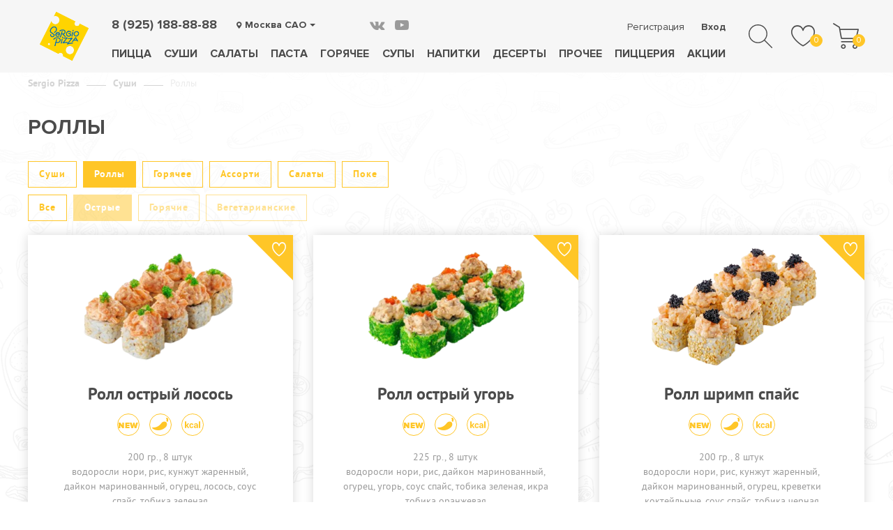

--- FILE ---
content_type: text/html; charset=UTF-8
request_url: https://sergiopizza.ru/moskva-sao/itiban-sushi/rolls/filter_acute_eel_salmon/
body_size: 15127
content:
<!DOCTYPE html>
<html lang="ru">
<head>
	<script src="/local/templates/sp_2018/js/jquery-3.3.1.min.js"></script>	
	<script src="https://www.google.com/recaptcha/api.js" async defer></script>
	<script src="/local/templates/sp_2018/js/jquery.maskedinput.min.js"></script>
			<meta http-equiv="Content-Type" content="text/html; charset=UTF-8" />
<meta name="keywords" content="роллы в Москве САО,роллы Сержио, доставка роллов, заказать роллы,  Sergio Pizza, заказать роллы в Москве САО" />
<meta name="description" content="Доставка роллов в Москве САО на дом и в офис. Заказать ролл от  Sergio pizza стало проще  - через скайп, приложение или по телефону. Доставка роллов всего за 40 минут!" />
<link href="/bitrix/js/ui/design-tokens/dist/ui.design-tokens.css?168482782124720" type="text/css"  rel="stylesheet" />
<link href="/bitrix/js/ui/fonts/opensans/ui.font.opensans.css?16848275442555" type="text/css"  rel="stylesheet" />
<link href="/bitrix/js/main/popup/dist/main.popup.bundle.css?168482773328324" type="text/css"  rel="stylesheet" />
<link href="/local/templates/sp_2018/styles.css?16147745781433" type="text/css"  data-template-style="true"  rel="stylesheet" />
<link href="/local/templates/sp_2018/template_styles.css?1696834549144356" type="text/css"  data-template-style="true"  rel="stylesheet" />
<script type="text/javascript">if(!window.BX)window.BX={};if(!window.BX.message)window.BX.message=function(mess){if(typeof mess==='object'){for(let i in mess) {BX.message[i]=mess[i];} return true;}};</script>
<script type="text/javascript">(window.BX||top.BX).message({'pull_server_enabled':'N','pull_config_timestamp':'0','pull_guest_mode':'N','pull_guest_user_id':'0'});(window.BX||top.BX).message({'PULL_OLD_REVISION':'Для продолжения корректной работы с сайтом необходимо перезагрузить страницу.'});</script>
<script type="text/javascript">(window.BX||top.BX).message({'JS_CORE_LOADING':'Загрузка...','JS_CORE_NO_DATA':'- Нет данных -','JS_CORE_WINDOW_CLOSE':'Закрыть','JS_CORE_WINDOW_EXPAND':'Развернуть','JS_CORE_WINDOW_NARROW':'Свернуть в окно','JS_CORE_WINDOW_SAVE':'Сохранить','JS_CORE_WINDOW_CANCEL':'Отменить','JS_CORE_WINDOW_CONTINUE':'Продолжить','JS_CORE_H':'ч','JS_CORE_M':'м','JS_CORE_S':'с','JSADM_AI_HIDE_EXTRA':'Скрыть лишние','JSADM_AI_ALL_NOTIF':'Показать все','JSADM_AUTH_REQ':'Требуется авторизация!','JS_CORE_WINDOW_AUTH':'Войти','JS_CORE_IMAGE_FULL':'Полный размер'});</script>

<script type="text/javascript" src="/bitrix/js/main/core/core.js?1684827870487656"></script>

<script>BX.setJSList(['/bitrix/js/main/core/core_ajax.js','/bitrix/js/main/core/core_promise.js','/bitrix/js/main/polyfill/promise/js/promise.js','/bitrix/js/main/loadext/loadext.js','/bitrix/js/main/loadext/extension.js','/bitrix/js/main/polyfill/promise/js/promise.js','/bitrix/js/main/polyfill/find/js/find.js','/bitrix/js/main/polyfill/includes/js/includes.js','/bitrix/js/main/polyfill/matches/js/matches.js','/bitrix/js/ui/polyfill/closest/js/closest.js','/bitrix/js/main/polyfill/fill/main.polyfill.fill.js','/bitrix/js/main/polyfill/find/js/find.js','/bitrix/js/main/polyfill/matches/js/matches.js','/bitrix/js/main/polyfill/core/dist/polyfill.bundle.js','/bitrix/js/main/core/core.js','/bitrix/js/main/polyfill/intersectionobserver/js/intersectionobserver.js','/bitrix/js/main/lazyload/dist/lazyload.bundle.js','/bitrix/js/main/polyfill/core/dist/polyfill.bundle.js','/bitrix/js/main/parambag/dist/parambag.bundle.js']);
</script>
<script type="text/javascript">(window.BX||top.BX).message({'LANGUAGE_ID':'ru','FORMAT_DATE':'DD.MM.YYYY','FORMAT_DATETIME':'DD.MM.YYYY HH:MI:SS','COOKIE_PREFIX':'BITRIX_SM','SERVER_TZ_OFFSET':'10800','UTF_MODE':'Y','SITE_ID':'s1','SITE_DIR':'/','USER_ID':'','SERVER_TIME':'1770031942','USER_TZ_OFFSET':'0','USER_TZ_AUTO':'Y','bitrix_sessid':'c0cd4a8887a963c1c7fb8c0883326181'});</script>


<script type="text/javascript" src="/bitrix/js/pull/protobuf/protobuf.js?1606132680274055"></script>
<script type="text/javascript" src="/bitrix/js/pull/protobuf/model.js?160613268070928"></script>
<script type="text/javascript" src="/bitrix/js/main/core/core_promise.js?15743735885220"></script>
<script type="text/javascript" src="/bitrix/js/rest/client/rest.client.js?160613300817414"></script>
<script type="text/javascript" src="/bitrix/js/pull/client/pull.client.js?168483524681012"></script>
<script type="text/javascript" src="/bitrix/js/main/core/core_fx.js?157437358816888"></script>
<script type="text/javascript" src="/bitrix/js/main/core/core_ls.js?157437358810430"></script>
<script type="text/javascript" src="/bitrix/js/main/popup/dist/main.popup.bundle.js?1684827722116769"></script>
<script type="text/javascript" src="/bitrix/js/currency/currency-core/dist/currency-core.bundle.js?16848243417014"></script>
<script type="text/javascript" src="/bitrix/js/currency/core_currency.js?16848211061141"></script>
<link rel="canonical" href="https://sergiopizza.ru/moskva-sao/itiban-sushi/rolls/"/>



<script type="text/javascript">var _ba = _ba || []; _ba.push(["aid", "123dcdc31e473f67db22d0ea4da1202c"]); _ba.push(["host", "sergiopizza.ru"]); (function() {var ba = document.createElement("script"); ba.type = "text/javascript"; ba.async = true;ba.src = (document.location.protocol == "https:" ? "https://" : "http://") + "bitrix.info/ba.js";var s = document.getElementsByTagName("script")[0];s.parentNode.insertBefore(ba, s);})();</script>


	<script src="/local/templates/sp_2018/js/scripts.js?020220261432"></script>

	<script type="text/javascript">
		(function(m,e,t,r,i,k,a){
			m[i]=m[i]||function(){(m[i].a=m[i].a||[]).push(arguments)};
			m[i].l=1*new Date();
			for (var j = 0; j < document.scripts.length; j++) {if (document.scripts[j].src === r) { return; }}
			k=e.createElement(t),a=e.getElementsByTagName(t)[0],k.async=1,k.src=r,a.parentNode.insertBefore(k,a)
		})(window, document,'script','https://mc.yandex.ru/metrika/tag.js', 'ym');

		ym(32508840, 'init', {webvisor:true, clickmap:true, ecommerce:"dataLayer", accurateTrackBounce:true, trackLinks:true});
	</script>
	<noscript><div><img src="https://mc.yandex.ru/watch/32508840" style="position:absolute; left:-9999px;" alt="" /></div></noscript>

	<!-- Google Tag Manager -->
<!--
	<script>(function(w,d,s,l,i){w[l]=w[l]||[];w[l].push({'gtm.start':
	new Date().getTime(),event:'gtm.js'});var f=d.getElementsByTagName(s)[0],
	j=d.createElement(s),dl=l!='dataLayer'?'&l='+l:'';j.async=true;j.src=
	'https://www.googletagmanager.com/gtm.js?id='+i+dl;f.parentNode.insertBefore(j,f);
	})(window,document,'script','dataLayer','GTM-M3WSTW2');</script>
-->
	<!-- End Google Tag Manager -->

	<!-- new -->
	<!-- Google Tag Manager -->
		<!-- End Google Tag Manager -->

	<meta property="og:title" content="Сержио Пицца (Сергиев Посад, Зеленоград)" />
	<meta property="og:type" content="food" />
	<meta property="og:url" content="https://www.sergiopizza.ru" />
	<meta type="vk" content="forVK5807" />
	<meta property="og:image" content="https://www.sergiopizza.ru/templates/sergiopizza_2010/images/logo_255x223.png" />
	<meta name="apple-itunes-app" content="app-id=587365917" />
		<meta name="viewport" content="width=device-width, initial-scale=1">
	<meta name="yandex-verification" content="f7d0dfeb1433aea7" />
		

	<link rel="apple-touch-icon-precomposed" sizes="57x57" href="/icons/apple-touch-icon-57x57.png" />
	<link rel="apple-touch-icon-precomposed" sizes="114x114" href="/icons/apple-touch-icon-114x114.png" />
	<link rel="apple-touch-icon-precomposed" sizes="72x72" href="/icons/apple-touch-icon-72x72.png" />
	<link rel="apple-touch-icon-precomposed" sizes="144x144" href="/icons/apple-touch-icon-144x144.png" />
	<link rel="apple-touch-icon-precomposed" sizes="60x60" href="/icons/apple-touch-icon-60x60.png" />
	<link rel="apple-touch-icon-precomposed" sizes="120x120" href="/icons/apple-touch-icon-120x120.png" />
	<link rel="apple-touch-icon-precomposed" sizes="76x76" href="/icons/apple-touch-icon-76x76.png" />
	<link rel="apple-touch-icon-precomposed" sizes="152x152" href="/icons/apple-touch-icon-152x152.png" />
	<link rel="icon" type="image/png" href="/icons/favicon-196x196.png" sizes="196x196" />
	<link rel="icon" type="image/png" href="/icons/favicon-96x96.png" sizes="96x96" />
	<link rel="icon" type="image/png" href="/icons/favicon-32x32.png" sizes="32x32" />
	<link rel="icon" type="image/png" href="/icons/favicon-16x16.png" sizes="16x16" />
	<link rel="icon" type="image/png" href="/icons/favicon-128.png" sizes="128x128" />
	<meta name="application-name" content="&nbsp;"/>
	<meta name="msapplication-TileColor" content="#FFFFFF" />
	<meta name="msapplication-TileImage" content="/icons/mstile-144x144.png" />
	<meta name="msapplication-square70x70logo" content="/icons/mstile-70x70.png" />
	<meta name="msapplication-square150x150logo" content="/icons/mstile-150x150.png" />
	<meta name="msapplication-wide310x150logo" content="/icons/mstile-310x150.png" />
	<meta name="msapplication-square310x310logo" content="/icons/mstile-310x310.png" />

	<meta name="apple-itunes-app" content="app-id=1449356125, app-argument=https://apps.apple.com/ru/app/sergio-pizza/id1449356125">


	<title>Сержио роллы в Москве САО: быстрая доставка заказа на роллы по Зеленограду. Sergiopizza.ru</title>

	

		<meta name="yandex-verification" content="d8aa6149132e93d7" />
	<script type="text/javascript">window.suggestmeyes_loaded = true;</script>

	<!--[if lt IE 9]>
	<script src="http://html5shiv.googlecode.com/svn/trunk/html5.js"></script>
	<link rel="stylesheet" type="text/css" href="style-ie.css"/>
	<![endif]-->
		<!--<script type="text/javascript" src="https://ajax.googleapis.com/ajax/libs/jquery/1.9.1/jquery.min.js"></script>-->
	<meta name="google-site-verification" content="fvHEGFIJxqw3VaQvZj9e5ShNBwf_8amKu-Dckbr4gUY" />

	<!-- Top.Mail.Ru counter -->
	<script type="text/javascript">
	var _tmr = window._tmr || (window._tmr = []);
	_tmr.push({id: "3411887", type: "pageView", start: (new Date()).getTime()});
	(function (d, w, id) {
	if (d.getElementById(id)) return;
	var ts = d.createElement("script"); ts.type = "text/javascript"; ts.async = true; ts.id = id;
	ts.src = "https://top-fwz1.mail.ru/js/code.js";
	var f = function () {var s = d.getElementsByTagName("script")[0]; s.parentNode.insertBefore(ts, s);};
	if (w.opera == "[object Opera]") { d.addEventListener("DOMContentLoaded", f, false); } else { f(); }
	})(document, window, "tmr-code");
	</script>
	<noscript><div><img src="https://top-fwz1.mail.ru/counter?id=3411887;js=na" style="position:absolute;left:-9999px;" alt="Top.Mail.Ru" /></div></noscript>
	<!-- /Top.Mail.Ru counter -->


</head>

<body data-lang="ru" class="">

<svg version="1.1" class="hidden" xmlns="http://www.w3.org/2000/svg" xmlns:xlink="http://www.w3.org/1999/xlink" x="0px" y="0px"
	 xml:space="preserve">
	<g id="calory">		<path d="M562.812,0.002C252.476,0.002,0,252.479,0,562.814s252.476,562.812,562.812,562.812
			c310.34,0,562.817-252.476,562.817-562.812S873.152,0.002,562.812,0.002z M309.189,739.263l-68.974-101h-17.735v101h-70v-357h70
			v203h15.889l57.901-93h77.963l-79.808,111.736l92.036,135.264H309.189z M468.184,672.88c7.299,13.589,20.325,20.382,38.317,20.382
			c11.995,0,21.792-3.329,29.023-10.286c7.226-6.952,11.026-14.712,11.026-27.712h61.131l0.69,1.237
			c0.612,25.224-8.88,46.258-28.489,63.246c-19.605,16.997-43.942,25.452-73.007,25.452c-37.218,0-65.962-11.781-86.11-35.309
			c-20.144-23.529-30.283-53.763-30.283-90.671v-6.925c0-36.753,10.102-66.968,30.169-90.652
			c20.071-23.68,48.745-35.524,85.958-35.524c30.76,0,55.57,8.766,74.412,26.297c18.833,17.531,27.954,41.73,27.342,70.334
			l-0.453,2.516H546.55c0-14-3.54-24.775-10.611-33.312c-7.075-8.533-16.837-13.365-29.298-13.365
			c-17.837,0-31.158,6.628-38.457,20.446c-7.308,13.818-11.703,31.349-11.703,53.151v6.911
			C456.481,641.362,460.876,659.29,468.184,672.88z M793.142,739.263c-2.462-4-4.582-11.157-6.345-17.465
			c-1.772-6.304-3.038-12.499-3.805-19.113c-6.925,12.15-16.033,22.354-27.338,30.348c-11.301,7.998-24.798,12.061-40.484,12.061
			c-26.141,0-46.285-6.691-60.432-20.148c-14.151-13.457-21.222-31.78-21.222-54.998c0-24.456,9.414-43.221,28.256-56.683
			c18.833-13.452,46.327-20.003,82.467-20.003h39.242v-20.18c0-11.995-3.974-21.3-10.282-27.914
			c-6.303-6.609-16.019-9.917-28.32-9.917c-10.922,0-19.545,2.65-25.465,7.957c-5.92,5.303-8.982,12.648-8.982,22.026l-65.101-0.228
			l-0.259-1.384c-1.073-21.066,8.063-39.251,27.44-54.553c19.377-15.302,44.822-22.953,76.349-22.953
			c29.832,0,54.075,7.578,72.684,22.72c18.605,15.151,27.938,36.716,27.938,64.703v103.113c0,11.689,0.854,22.156,2.622,32.461
			c1.768,10.3,4.55,21.149,8.396,30.149H793.142z M902.481,739.263v-357h70v357H902.481z"/>
		<path d="M711.712,640.846c-7.382,7.153-11.072,16.229-11.072,26.379c0,8.304,2.768,15.211,8.304,20.285
			c5.536,5.075,13.069,7.717,22.606,7.717c11.84,0,23.195-2.865,32.422-8.707c9.227-5.847,14.509-12.558,19.509-20.246v-37.012
			h-39.242C729.933,629.263,719.093,633.698,711.712,640.846z"/>
	</g>
</svg>


<!--new-->
<!-- Google Tag Manager (noscript) -->
<noscript><iframe src="https://www.googletagmanager.com/ns.html?id=GTM-NL7737S"
height="0" width="0" style="display:none;visibility:hidden"></iframe></noscript>
<!-- End Google Tag Manager (noscript) -->


<div id="popup" class="popup">
	<div class="popup-shadow"></div>
	<div class="box"></div>
</div>



		<!-- <div class="to-popup-mess" data-class="get-new-app" data-delay="10000" data-curTime="32:22" data-enterTime="32:22">
			<div class="img-box">
				<img class="img" src="/local/templates/sp_2018/images/app-screen.png">
			</div>	
			<div class="text-box">
				<div class="title">Скачай наше новое мобильное приложение!</div>
				<p>Получи скидку <b>10%</b> на первый заказ!</p>
				<div class="promocode-box">Промокод: <div class="code">SERGIO_MOB</div></div>
				<a class="app-link google-app" href="https://play.google.com/store/apps/details?id=ru.skillpoint.sergiopizza" target="_blank">
					<img src="/local/templates/sp_2018/images/google_app.png" alt="Mobile app, Android">
				</a>
				<a class="app-link ios-app" href="https://apps.apple.com/ru/app/sergio-pizza/id1449356125" target="_blank">
					<img src="/local/templates/sp_2018/images/ios_app.png" alt="Mobile app, iOS">
				</a>
				<div class="small-text">Официальное приложение Sergio Pizza — пиццерии №1 в Зеленограде, Сергиевом Посаде и САО Москвы.</div>
			</div>
		</div> -->
	
<div id="panel"></div>

<div class="wrapper">
<div id="header" class="header">

	<div class="top-line">
		<div class="center1260">
			<div class="menu-icon" title="Меню">
				<span class="line first"></span>
				<span class="line second"></span>
				<span class="line third"></span>
			</div>
							<a href="/" class="logo">	<img class="img" src="/upload/iblock/a2a/20xkaae2zvm6locfgz0iz3rlvrx6winz.png" alt="SergioPizza logo" />
</a>									<div class="contact-box">
				
			<a class="phone top-phone" href="tel:89251888888">8 (925) 188-88-88</a>
		<script>
			$(document).ready(function () {
				$('.top-phone').on('mousedown',function(){
					if (typeof document.body.ontouchstart == 'undefined') {
						dataLayer.push({'event': 'phone' }); yaCounter32508840.reachGoal('phone');
					}
				});
				$('.top-phone').on('touchstart',function(){
					dataLayer.push({'event': 'phone' }); yaCounter32508840.reachGoal('phone');
				});
			});

		</script>
			
				<div class="cities">
					
	<div class="choice-city fake-select">
		<div class="title">Москва САО</div>
		<div class="box">
					<a href="/mytishchi/itiban-sushi/rolls/filter_acute_eel_salmon/" class="item" >Мытищи</a>
						<a href="/sergiev-posad/itiban-sushi/rolls/filter_acute_eel_salmon/" class="item" >Сергиев Посад</a>
						<a href="/zelenograd/itiban-sushi/rolls/filter_acute_eel_salmon/" class="item" >Зеленоград</a>
						<a href="/moskva-sao/itiban-sushi/rolls/filter_acute_eel_salmon/" class="item selected" >Москва САО</a>
						<a href="/dolgoprudnyi/itiban-sushi/rolls/filter_acute_eel_salmon/" class="item" >Долгопрудный</a>
					</div>
	</div>
				</div>
			</div>
						
			<div class="search" id="search">
				<form class ="search-form" action="/search/" method="get">
					<input class="search-textbox" autocomplete="off" id="search-textbox-input" name="q" type="text" placeholder="Блюдо, товар или ингредиент">
					<input class="site-search-submit-button" id="site-search-submit-button" type="submit" value="Поиск">
					<label class ="search-label" for="site-search-submit-button">
						<div class="arrow-box" ><div class="arrow"></div></div>
					</label>
					<input class="custom-clear-search-textbox" id="clear-search-textbox" type="reset">
					<label class ="custom-clear-search-label" for="clear-search-textbox"></label>
				</form>
			</div>
			<div class="search-on-site">
				<div class="search-icon">
					<svg version="1.1" id="Layer_1" xmlns="http://www.w3.org/2000/svg" xmlns:xlink="http://www.w3.org/1999/xlink" x="0px" y="0px"
						viewBox="0 0 512 512" xml:space="preserve">
						<g>
							<g>
								<path d="M508.875,493.792L353.089,338.005c32.358-35.927,52.245-83.296,52.245-135.339C405.333,90.917,314.417,0,202.667,0
									S0,90.917,0,202.667s90.917,202.667,202.667,202.667c52.043,0,99.411-19.887,135.339-52.245l155.786,155.786
									c2.083,2.083,4.813,3.125,7.542,3.125c2.729,0,5.458-1.042,7.542-3.125C513.042,504.708,513.042,497.958,508.875,493.792z
									M202.667,384c-99.979,0-181.333-81.344-181.333-181.333S102.688,21.333,202.667,21.333S384,102.677,384,202.667
									S302.646,384,202.667,384z"/>
							</g>
					</g>
					</svg>
				</div>
			</div>
			
							<div class="to-favorite">
					<span class="num">0</span>
				</div>
						

				<div class="to-basket">
		<span class="num">0</span>
			</div>

			<div class="top-menu-box">
				<div class="center1260">
					<div class="close"></div>
					
			<a class="phone top-phone" href="tel:89251888888">8 (925) 188-88-88</a>
		<script>
			$(document).ready(function () {
				$('.top-phone').on('mousedown',function(){
					if (typeof document.body.ontouchstart == 'undefined') {
						dataLayer.push({'event': 'phone' }); yaCounter32508840.reachGoal('phone');
					}
				});
				$('.top-phone').on('touchstart',function(){
					dataLayer.push({'event': 'phone' }); yaCounter32508840.reachGoal('phone');
				});
			});

		</script>
									
	<div class="choice-city fake-select">
		<div class="title">Москва САО</div>
		<div class="box">
					<a href="/mytishchi/itiban-sushi/rolls/filter_acute_eel_salmon/" class="item" >Мытищи</a>
						<a href="/sergiev-posad/itiban-sushi/rolls/filter_acute_eel_salmon/" class="item" >Сергиев Посад</a>
						<a href="/zelenograd/itiban-sushi/rolls/filter_acute_eel_salmon/" class="item" >Зеленоград</a>
						<a href="/moskva-sao/itiban-sushi/rolls/filter_acute_eel_salmon/" class="item selected" >Москва САО</a>
						<a href="/dolgoprudnyi/itiban-sushi/rolls/filter_acute_eel_salmon/" class="item" >Долгопрудный</a>
					</div>
	</div>
					<div class="top-menu">
					
				<div class="item">
								<a href="/moskva-sao/sergio-pizza/" class="link">Пицца</a>
											</div>
				<div class="item">
								<a href="/moskva-sao/itiban-sushi/" class="link">Суши</a>
											</div>
				<div class="item">
								<a href="/moskva-sao/salati/" class="link">Салаты</a>
											</div>
				<div class="item">
								<a href="/moskva-sao/pasta/" class="link">Паста</a>
											</div>
				<div class="item">
								<a href="/moskva-sao/hot/" class="link">Горячее</a>
											</div>
				<div class="item">
								<a href="/moskva-sao/soups/" class="link">Супы</a>
											</div>
				<div class="item">
								<a href="/moskva-sao/drinks/" class="link">Напитки</a>
											</div>
				<div class="item">
								<a href="/moskva-sao/desert/" class="link">Десерты</a>
											</div>
				<div class="item">
								<a href="/moskva-sao/prochee/" class="link">Прочее</a>
											</div>
				<div class="item">
								<a href="/moskva-sao/cafe/" class="link">Пиццерия</a>
											</div>
				<div class="item">
								<a href="/moskva-sao/actions/" class="link">Акции</a>
											</div>
						</div>
					<div class="lk-box">
													<div class="to-registration link">Регистрация</div>
							<div class="to-login link">Вход</div>
											</div>
					<div class="soc-links">
					<noindex>
					<a href="https://vk.com/sergiopizzaofficial" class="vk" rel="nofollow" target="_blank"></a>
<a href="https://www.youtube.com/channel/UCzTVgu31RkKEUu9gruRZwiA" class="yt" rel="nofollow" target="_blank"></a>					</noindex>
					</div>

				</div>
			</div>
		</div>
	</div>
</div>

<div class="main" id="main">
	
	
		<div class="content-box">
		<div class="center1260">
		<div class="breadcrumb"><a href="/moskva-sao/" title="Sergio Pizza">Sergio Pizza</a><span class="separator"></span><a href="/moskva-sao/itiban-sushi/" title="Суши">Суши</a><span class="separator"></span><span>Роллы</span></div>							<h1>Роллы</h1><br>
		


			<div class="prod-sub-menu">
			<div id="bx_1847241719_16" class="item">
			<a href="/moskva-sao/itiban-sushi/sushi/" class="button transparent">Суши</a>
		</div>
			<div id="bx_1847241719_13" class="item">
			<a href="/moskva-sao/itiban-sushi/rolls/" class="button active">Роллы</a>
		</div>
			<div id="bx_1847241719_11" class="item">
			<a href="/moskva-sao/itiban-sushi/su-hot/" class="button transparent">Горячее</a>
		</div>
			<div id="bx_1847241719_10" class="item">
			<a href="/moskva-sao/itiban-sushi/assorti/" class="button transparent">Ассорти</a>
		</div>
			<div id="bx_1847241719_14" class="item">
			<a href="/moskva-sao/itiban-sushi/salads/" class="button transparent">Салаты</a>
		</div>
			<div id="bx_1847241719_40" class="item">
			<a href="/moskva-sao/itiban-sushi/poke/" class="button transparent">Поке</a>
		</div>
		
</div>
			<div class="prod-sub-menu prod-filter">
			<div class="item">
			<a href="/moskva-sao/itiban-sushi/rolls/" class="button transparent">Все</a>
		</div>
			<div class="item">
				<span class="button active disabled">Острые</span>
			</div>
		<div class="item">
				<span class="button transparent disabled">Горячие</span>
			</div>
		<div class="item">
				<span class="button transparent disabled">Вегетарианские</span>
			</div>
		</div>

		

<div class="product-list list-item img-from-small" itemscope itemtype="https://schema.org/ItemList">

	<div class="item-block " itemprop="itemListElement" itemscope itemtype="https://schema.org/Product">
			<meta itemprop="category" content="Роллы">
			<meta itemprop="url" content="https://sergiopizza.ru/moskva-sao/itiban-sushi/rolls/roll-ostryy-losos/">
			<span itemprop="offers" itemscope itemtype="https://schema.org/Offer">
				<meta itemprop="price" content="740">
				<meta itemprop="priceCurrency" content="RUB">
			</span>
			<div class="item product prod-order-box no-cart-events" data-item="55269">
					<a href="/moskva-sao/itiban-sushi/rolls/roll-ostryy-losos/" class="item-pic">
					<img class="img" src="/upload/iblock/d50/ffdr5shwcvqtrmdkun8g84stoawzfsc0.png" title="Ролл острый лосось" alt="Ролл острый лосось" itemprop="image">
				</a>
				<div class="add-to-fav" data-id="55269"></div>
				<div class="text-box">
					<a class="name" href="/moskva-sao/itiban-sushi/rolls/roll-ostryy-losos/" itemprop="name">
						Ролл острый лосось					</a>

									<meta itemprop="description" content="200 гр., 8 штук

	водоросли нори
	рис
	кунжут жаренный
	дайкон маринованный
	огурец
	лосось
	соус спайс
	тобика зеленая
">
								<div class="icons">
											<div class="item novelty"></div>
																																						<div class="item acute" title="Острые"></div>
																
										<div class="item kcal-box" data-id="55269">
						<div class="kcal-icon"><svg viewbox="0 0 1125.628 1125.628"><use xlink:href="#calory" /></svg></div>
						<div class="kcal-text">
													<div class="title">Пищевая ценность на&nbsp;100&nbsp;г</div>
															<div class="kcal-props current" data-id="55269">
																		<div class="line">
																			<div class="name">Калорийность на 100г</div>
										<div class="val">132,18 </div>
									</div>
																		<div class="line">
																			<div class="name">Белок на 100г</div>
										<div class="val">5,98 </div>
									</div>
																		<div class="line">
																			<div class="name">Жиры на 100г</div>
										<div class="val">6,82 </div>
									</div>
																		<div class="line">
																			<div class="name">Углеводы на 100г</div>
										<div class="val">22,27 </div>
									</div>
																	</div>
													</div>
					</div>
									</div>

				<div class="composition-list">
					<div class="wrap">
												200 гр., 8 штук<br>
<ul>
	<li>водоросли нори</li>
	<li>рис</li>
	<li>кунжут жаренный</li>
	<li>дайкон маринованный</li>
	<li>огурец</li>
	<li>лосось</li>
	<li>соус спайс</li>
	<li>тобика зеленая</li>
</ul>					</div>
				</div>

				<div class="price-box">
					<div class="price base-price">740</div>
									</div>

													<div class="prod-variants hidden">
						<input class="offer-item" type="radio" data-price="740" name="list-prod_55269_offer" value="55269" checked />
					</div>
																				
				<div class="bottom justify">
											<div class="amount">
							<div class="minus">-</div>
							<input class="quantity" type="text" name="quantity" value="1">
							<div class="plus">+</div>
						</div>
										<div class="to-cart">
						<div class="buy-link button">В корзину</div>
					</div>
				</div>
			</div>
		</div><!-- //product -->
	</div><div class="item-block " itemprop="itemListElement" itemscope itemtype="https://schema.org/Product">
			<meta itemprop="category" content="Роллы">
			<meta itemprop="url" content="https://sergiopizza.ru/moskva-sao/itiban-sushi/rolls/roll-ostryy-ugor/">
			<span itemprop="offers" itemscope itemtype="https://schema.org/Offer">
				<meta itemprop="price" content="870">
				<meta itemprop="priceCurrency" content="RUB">
			</span>
			<div class="item product prod-order-box no-cart-events" data-item="55270">
					<a href="/moskva-sao/itiban-sushi/rolls/roll-ostryy-ugor/" class="item-pic">
					<img class="img" src="/upload/iblock/32f/iusq9tiai51ffqy34hqrd884mozwx3oz.png" title="Ролл острый угорь" alt="Ролл острый угорь" itemprop="image">
				</a>
				<div class="add-to-fav" data-id="55270"></div>
				<div class="text-box">
					<a class="name" href="/moskva-sao/itiban-sushi/rolls/roll-ostryy-ugor/" itemprop="name">
						Ролл острый угорь					</a>

									<meta itemprop="description" content="225 гр., 8 штук 

	водоросли нори
	рис
	дайкон маринованный
	огурец
	угорь
	соус спайс
	тобика зеленая
	икра тобика оранжевая
">
								<div class="icons">
											<div class="item novelty"></div>
																																						<div class="item acute" title="Острые"></div>
																
										<div class="item kcal-box" data-id="55270">
						<div class="kcal-icon"><svg viewbox="0 0 1125.628 1125.628"><use xlink:href="#calory" /></svg></div>
						<div class="kcal-text">
													<div class="title">Пищевая ценность на&nbsp;100&nbsp;г</div>
															<div class="kcal-props current" data-id="55270">
																		<div class="line">
																			<div class="name">Калорийность на 100г</div>
										<div class="val">131,68 </div>
									</div>
																		<div class="line">
																			<div class="name">Белок на 100г</div>
										<div class="val">5,97 </div>
									</div>
																		<div class="line">
																			<div class="name">Жиры на 100г</div>
										<div class="val">8,77 </div>
									</div>
																		<div class="line">
																			<div class="name">Углеводы на 100г</div>
										<div class="val">20,34 </div>
									</div>
																	</div>
													</div>
					</div>
									</div>

				<div class="composition-list">
					<div class="wrap">
												225 гр., 8 штук <br>
<ul>
	<li>водоросли нори</li>
	<li>рис</li>
	<li>дайкон маринованный</li>
	<li>огурец</li>
	<li>угорь</li>
	<li>соус спайс</li>
	<li>тобика зеленая</li>
	<li>икра тобика оранжевая</li>
</ul>					</div>
				</div>

				<div class="price-box">
					<div class="price base-price">870</div>
									</div>

													<div class="prod-variants hidden">
						<input class="offer-item" type="radio" data-price="870" name="list-prod_55270_offer" value="55270" checked />
					</div>
																				
				<div class="bottom justify">
											<div class="amount">
							<div class="minus">-</div>
							<input class="quantity" type="text" name="quantity" value="1">
							<div class="plus">+</div>
						</div>
										<div class="to-cart">
						<div class="buy-link button">В корзину</div>
					</div>
				</div>
			</div>
		</div><!-- //product -->
	</div><div class="item-block " itemprop="itemListElement" itemscope itemtype="https://schema.org/Product">
			<meta itemprop="category" content="Роллы">
			<meta itemprop="url" content="https://sergiopizza.ru/moskva-sao/itiban-sushi/rolls/roll-shrimp-spays/">
			<span itemprop="offers" itemscope itemtype="https://schema.org/Offer">
				<meta itemprop="price" content="510">
				<meta itemprop="priceCurrency" content="RUB">
			</span>
			<div class="item product prod-order-box no-cart-events" data-item="55271">
					<a href="/moskva-sao/itiban-sushi/rolls/roll-shrimp-spays/" class="item-pic">
					<img class="img" src="/upload/iblock/fd8/37bi9sf9lb8y9o6uti4p0pqzn8flgqip.png" title="Ролл шримп спайс" alt="Ролл шримп спайс" itemprop="image">
				</a>
				<div class="add-to-fav" data-id="55271"></div>
				<div class="text-box">
					<a class="name" href="/moskva-sao/itiban-sushi/rolls/roll-shrimp-spays/" itemprop="name">
						Ролл шримп спайс					</a>

									<meta itemprop="description" content="200 гр., 8 штук

	водоросли нори
	рис
	кунжут жаренный
	дайкон маринованный
	огурец
	креветки коктейльные
	соус спайс
	тобика черная
">
								<div class="icons">
											<div class="item novelty"></div>
																																						<div class="item acute" title="Острые"></div>
																
										<div class="item kcal-box" data-id="55271">
						<div class="kcal-icon"><svg viewbox="0 0 1125.628 1125.628"><use xlink:href="#calory" /></svg></div>
						<div class="kcal-text">
													<div class="title">Пищевая ценность на&nbsp;100&nbsp;г</div>
															<div class="kcal-props current" data-id="55271">
																		<div class="line">
																			<div class="name">Калорийность на 100г</div>
										<div class="val">111 </div>
									</div>
																		<div class="line">
																			<div class="name">Белок на 100г</div>
										<div class="val">5,69 </div>
									</div>
																		<div class="line">
																			<div class="name">Жиры на 100г</div>
										<div class="val">4,69 </div>
									</div>
																		<div class="line">
																			<div class="name">Углеводы на 100г</div>
										<div class="val">22,27 </div>
									</div>
																	</div>
													</div>
					</div>
									</div>

				<div class="composition-list">
					<div class="wrap">
												200 гр., 8 штук<br>
<ul>
	<li>водоросли нори</li>
	<li>рис</li>
	<li>кунжут жаренный</li>
	<li>дайкон маринованный</li>
	<li>огурец</li>
	<li>креветки коктейльные</li>
	<li>соус спайс</li>
	<li>тобика черная</li>
</ul>					</div>
				</div>

				<div class="price-box">
					<div class="price base-price">510</div>
									</div>

													<div class="prod-variants hidden">
						<input class="offer-item" type="radio" data-price="510" name="list-prod_55271_offer" value="55271" checked />
					</div>
																				
				<div class="bottom justify">
											<div class="amount">
							<div class="minus">-</div>
							<input class="quantity" type="text" name="quantity" value="1">
							<div class="plus">+</div>
						</div>
										<div class="to-cart">
						<div class="buy-link button">В корзину</div>
					</div>
				</div>
			</div>
		</div><!-- //product -->
	</div><div class="item-block " itemprop="itemListElement" itemscope itemtype="https://schema.org/Product">
			<meta itemprop="category" content="Роллы">
			<meta itemprop="url" content="https://sergiopizza.ru/moskva-sao/itiban-sushi/rolls/agesaki-/">
			<span itemprop="offers" itemscope itemtype="https://schema.org/Offer">
				<meta itemprop="price" content="495">
				<meta itemprop="priceCurrency" content="RUB">
			</span>
			<div class="item product prod-order-box no-cart-events" data-item="53906">
					<a href="/moskva-sao/itiban-sushi/rolls/agesaki-/" class="item-pic">
					<img class="img" src="/upload/resize_cache/iblock/86c/375_375_1/wyeymsa0oxqjsil085iae0zuabazwwqm.png" title="Ролл Агесаки" alt="Ролл Агесаки" itemprop="image">
				</a>
				<div class="add-to-fav" data-id="53906"></div>
				<div class="text-box">
					<a class="name" href="/moskva-sao/itiban-sushi/rolls/agesaki-/" itemprop="name">
						Ролл Агесаки					</a>

									<meta itemprop="description" content="
	 150 гр., 8 штук


	водоросли Нори
	рис
	жареный лосось
	помидоры
	соус спайс
	кунжут
">
								<div class="icons">
																																						<div class="item acute" title="Острые"></div>
																
										<div class="item kcal-box" data-id="53906">
						<div class="kcal-icon"><svg viewbox="0 0 1125.628 1125.628"><use xlink:href="#calory" /></svg></div>
						<div class="kcal-text">
													<div class="title">Пищевая ценность на&nbsp;100&nbsp;г</div>
															<div class="kcal-props current" data-id="53906">
																		<div class="line">
																			<div class="name">Калорийность на 100г</div>
										<div class="val">138,2 </div>
									</div>
																		<div class="line">
																			<div class="name">Белок на 100г</div>
										<div class="val">2,1 </div>
									</div>
																		<div class="line">
																			<div class="name">Жиры на 100г</div>
										<div class="val">7,6 </div>
									</div>
																		<div class="line">
																			<div class="name">Углеводы на 100г</div>
										<div class="val">32,6 </div>
									</div>
																	</div>
													</div>
					</div>
									</div>

				<div class="composition-list">
					<div class="wrap">
												<div>
	 150 гр., 8 штук<br>
</div>
<ul>
	<li>водоросли "Нори"</li>
	<li>рис</li>
	<li>жареный лосось</li>
	<li>помидоры</li>
	<li>соус спайс</li>
	<li>кунжут</li>
</ul>					</div>
				</div>

				<div class="price-box">
					<div class="price base-price">495</div>
									</div>

													<div class="prod-variants hidden">
						<input class="offer-item" type="radio" data-price="495" name="list-prod_53906_offer" value="53906" checked />
					</div>
																				
				<div class="bottom justify">
											<div class="amount">
							<div class="minus">-</div>
							<input class="quantity" type="text" name="quantity" value="1">
							<div class="plus">+</div>
						</div>
										<div class="to-cart">
						<div class="buy-link button">В корзину</div>
					</div>
				</div>
			</div>
		</div><!-- //product -->
	</div><div class="item-block " itemprop="itemListElement" itemscope itemtype="https://schema.org/Product">
			<meta itemprop="category" content="Роллы">
			<meta itemprop="url" content="https://sergiopizza.ru/moskva-sao/itiban-sushi/rolls/roll-vulkan/">
			<span itemprop="offers" itemscope itemtype="https://schema.org/Offer">
				<meta itemprop="price" content="595">
				<meta itemprop="priceCurrency" content="RUB">
			</span>
			<div class="item product prod-order-box no-cart-events" data-item="53851">
					<a href="/moskva-sao/itiban-sushi/rolls/roll-vulkan/" class="item-pic">
					<img class="img" src="/upload/resize_cache/iblock/cf5/375_375_1/6oni3nwypf7p1zoxem6x0quvsbz7aqif.png" title="Ролл Вулкан" alt="Ролл Вулкан" itemprop="image">
				</a>
				<div class="add-to-fav" data-id="53851"></div>
				<div class="text-box">
					<a class="name" href="/moskva-sao/itiban-sushi/rolls/roll-vulkan/" itemprop="name">
						Ролл Вулкан					</a>

									<meta itemprop="description" content="
	 215 гр., 8 штук


	
		водоросли Нори
		рис
		лосось копченый
		сливочный сыр
		угорь
		соус спайс
		огурец
		авокадо
		кляр
		панировка Панко
	

 ">
								<div class="icons">
																																						<div class="item hot" title="Горячие"></div>
													<div class="item acute" title="Острые"></div>
																
										<div class="item kcal-box" data-id="53851">
						<div class="kcal-icon"><svg viewbox="0 0 1125.628 1125.628"><use xlink:href="#calory" /></svg></div>
						<div class="kcal-text">
													<div class="title">Пищевая ценность на&nbsp;100&nbsp;г</div>
															<div class="kcal-props current" data-id="53851">
																		<div class="line">
																			<div class="name">Калорийность на 100г</div>
										<div class="val">185,1 </div>
									</div>
																		<div class="line">
																			<div class="name">Белок на 100г</div>
										<div class="val">5,5 </div>
									</div>
																		<div class="line">
																			<div class="name">Жиры на 100г</div>
										<div class="val">8,6 </div>
									</div>
																		<div class="line">
																			<div class="name">Углеводы на 100г</div>
										<div class="val">36,8 </div>
									</div>
																	</div>
													</div>
					</div>
									</div>

				<div class="composition-list">
					<div class="wrap">
												<div>
	 215 гр., 8 штук<br>
</div>
<div>
	<ul>
		<li>водоросли "Нори"</li>
		<li>рис</li>
		<li>лосось копченый</li>
		<li>сливочный сыр</li>
		<li>угорь</li>
		<li>соус спайс</li>
		<li>огурец</li>
		<li>авокадо</li>
		<li>кляр</li>
		<li>панировка Панко</li>
	</ul>
</div>
 <br>					</div>
				</div>

				<div class="price-box">
					<div class="price base-price">595</div>
									</div>

													<div class="prod-variants hidden">
						<input class="offer-item" type="radio" data-price="595" name="list-prod_53851_offer" value="53851" checked />
					</div>
																				
				<div class="bottom justify">
											<div class="amount">
							<div class="minus">-</div>
							<input class="quantity" type="text" name="quantity" value="1">
							<div class="plus">+</div>
						</div>
										<div class="to-cart">
						<div class="buy-link button">В корзину</div>
					</div>
				</div>
			</div>
		</div><!-- //product -->
	</div><div class="item-block " itemprop="itemListElement" itemscope itemtype="https://schema.org/Product">
			<meta itemprop="category" content="Роллы">
			<meta itemprop="url" content="https://sergiopizza.ru/moskva-sao/itiban-sushi/rolls/roll-katana/">
			<span itemprop="offers" itemscope itemtype="https://schema.org/Offer">
				<meta itemprop="price" content="575">
				<meta itemprop="priceCurrency" content="RUB">
			</span>
			<div class="item product prod-order-box no-cart-events" data-item="53852">
					<a href="/moskva-sao/itiban-sushi/rolls/roll-katana/" class="item-pic">
					<img class="img" src="/upload/resize_cache/iblock/3a0/375_375_1/gpmc5lunajq4vb6xys9d9sjifz5qotpu.png" title="Ролл Катана" alt="Ролл Катана" itemprop="image">
				</a>
				<div class="add-to-fav" data-id="53852"></div>
				<div class="text-box">
					<a class="name" href="/moskva-sao/itiban-sushi/rolls/roll-katana/" itemprop="name">
						Ролл Катана					</a>

									<meta itemprop="description" content="
	 190 гр., 8 штук


	
		рис
		маменори
 
		краб
		авокадо
		соус спайс
		тобика зеленая
		кляр
		панировка Панко
	

 ">
								<div class="icons">
																																						<div class="item hot" title="Горячие"></div>
													<div class="item acute" title="Острые"></div>
																
										<div class="item kcal-box" data-id="53852">
						<div class="kcal-icon"><svg viewbox="0 0 1125.628 1125.628"><use xlink:href="#calory" /></svg></div>
						<div class="kcal-text">
													<div class="title">Пищевая ценность на&nbsp;100&nbsp;г</div>
															<div class="kcal-props current" data-id="53852">
																		<div class="line">
																			<div class="name">Калорийность на 100г</div>
										<div class="val">158,0 </div>
									</div>
																		<div class="line">
																			<div class="name">Белок на 100г</div>
										<div class="val">3,7 </div>
									</div>
																		<div class="line">
																			<div class="name">Жиры на 100г</div>
										<div class="val">4,9 </div>
									</div>
																		<div class="line">
																			<div class="name">Углеводы на 100г</div>
										<div class="val">37,1 </div>
									</div>
																	</div>
													</div>
					</div>
									</div>

				<div class="composition-list">
					<div class="wrap">
												<div>
	 190 гр., 8 штук<br>
</div>
<div>
	<ul>
		<li>рис</li>
		<li>маменори<br>
 </li>
		<li>краб</li>
		<li>авокадо</li>
		<li>соус спайс</li>
		<li>тобика зеленая</li>
		<li>кляр</li>
		<li>панировка Панко</li>
	</ul>
</div>
 <br>					</div>
				</div>

				<div class="price-box">
					<div class="price base-price">575</div>
									</div>

													<div class="prod-variants hidden">
						<input class="offer-item" type="radio" data-price="575" name="list-prod_53852_offer" value="53852" checked />
					</div>
																				
				<div class="bottom justify">
											<div class="amount">
							<div class="minus">-</div>
							<input class="quantity" type="text" name="quantity" value="1">
							<div class="plus">+</div>
						</div>
										<div class="to-cart">
						<div class="buy-link button">В корзину</div>
					</div>
				</div>
			</div>
		</div><!-- //product -->
	</div><div class="item-block " itemprop="itemListElement" itemscope itemtype="https://schema.org/Product">
			<meta itemprop="category" content="Роллы">
			<meta itemprop="url" content="https://sergiopizza.ru/moskva-sao/itiban-sushi/rolls/roll-okinava/">
			<span itemprop="offers" itemscope itemtype="https://schema.org/Offer">
				<meta itemprop="price" content="620">
				<meta itemprop="priceCurrency" content="RUB">
			</span>
			<div class="item product prod-order-box no-cart-events" data-item="53859">
					<a href="/moskva-sao/itiban-sushi/rolls/roll-okinava/" class="item-pic">
					<img class="img" src="/upload/resize_cache/iblock/108/375_375_1/rotxyp34c1z4ycoxfovpne2sph4qxavx.png" title="Ролл Окинава" alt="Ролл Окинава" itemprop="image">
				</a>
				<div class="add-to-fav" data-id="53859"></div>
				<div class="text-box">
					<a class="name" href="/moskva-sao/itiban-sushi/rolls/roll-okinava/" itemprop="name">
						Ролл Окинава					</a>

									<meta itemprop="description" content="
	 170 гр., 8 штук


	водоросли Нори
	рис
	соус спайс
	лосось
	креветки коктейльные
	огурец
	тобика зеленая
 
">
								<div class="icons">
																																						<div class="item acute" title="Острые"></div>
																
										<div class="item kcal-box" data-id="53859">
						<div class="kcal-icon"><svg viewbox="0 0 1125.628 1125.628"><use xlink:href="#calory" /></svg></div>
						<div class="kcal-text">
													<div class="title">Пищевая ценность на&nbsp;100&nbsp;г</div>
															<div class="kcal-props current" data-id="53859">
																		<div class="line">
																			<div class="name">Калорийность на 100г</div>
										<div class="val">114,2 </div>
									</div>
																		<div class="line">
																			<div class="name">Белок на 100г</div>
										<div class="val">4,5 </div>
									</div>
																		<div class="line">
																			<div class="name">Жиры на 100г</div>
										<div class="val">4,7 </div>
									</div>
																		<div class="line">
																			<div class="name">Углеводы на 100г</div>
										<div class="val">28,6 </div>
									</div>
																	</div>
													</div>
					</div>
									</div>

				<div class="composition-list">
					<div class="wrap">
												<p>
	 170 гр., 8 штук
</p>
<ul>
	<li>водоросли "Нори"</li>
	<li>рис</li>
	<li>соус спайс</li>
	<li>лосось</li>
	<li>креветки коктейльные</li>
	<li>огурец</li>
	<li>тобика зеленая<br>
 </li>
</ul>					</div>
				</div>

				<div class="price-box">
					<div class="price base-price">620</div>
									</div>

													<div class="prod-variants hidden">
						<input class="offer-item" type="radio" data-price="620" name="list-prod_53859_offer" value="53859" checked />
					</div>
																				
				<div class="bottom justify">
											<div class="amount">
							<div class="minus">-</div>
							<input class="quantity" type="text" name="quantity" value="1">
							<div class="plus">+</div>
						</div>
										<div class="to-cart">
						<div class="buy-link button">В корзину</div>
					</div>
				</div>
			</div>
		</div><!-- //product -->
	</div><div class="item-block " itemprop="itemListElement" itemscope itemtype="https://schema.org/Product">
			<meta itemprop="category" content="Роллы">
			<meta itemprop="url" content="https://sergiopizza.ru/moskva-sao/itiban-sushi/rolls/roll-sumoku-/">
			<span itemprop="offers" itemscope itemtype="https://schema.org/Offer">
				<meta itemprop="price" content="535">
				<meta itemprop="priceCurrency" content="RUB">
			</span>
			<div class="item product prod-order-box no-cart-events" data-item="53905">
					<a href="/moskva-sao/itiban-sushi/rolls/roll-sumoku-/" class="item-pic">
					<img class="img" src="/upload/resize_cache/iblock/52c/375_375_1/98786yj9jyokojfss27iu7uo28tx4au3.png" title="Ролл Сумоку" alt="Ролл Сумоку" itemprop="image">
				</a>
				<div class="add-to-fav" data-id="53905"></div>
				<div class="text-box">
					<a class="name" href="/moskva-sao/itiban-sushi/rolls/roll-sumoku-/" itemprop="name">
						Ролл Сумоку					</a>

									<meta itemprop="description" content="
	 170 гр., 8 штук


	
		водоросли Нори
		рис
		лосось копчёный
		огурец
		помидор
		соус Спайс
		икра тобико зелёная
	

 ">
								<div class="icons">
																																						<div class="item acute" title="Острые"></div>
																
										<div class="item kcal-box" data-id="53905">
						<div class="kcal-icon"><svg viewbox="0 0 1125.628 1125.628"><use xlink:href="#calory" /></svg></div>
						<div class="kcal-text">
													<div class="title">Пищевая ценность на&nbsp;100&nbsp;г</div>
															<div class="kcal-props current" data-id="53905">
																		<div class="line">
																			<div class="name">Калорийность на 100г</div>
										<div class="val">128,4 </div>
									</div>
																		<div class="line">
																			<div class="name">Белок на 100г</div>
										<div class="val">4,9 </div>
									</div>
																		<div class="line">
																			<div class="name">Жиры на 100г</div>
										<div class="val">6,2 </div>
									</div>
																		<div class="line">
																			<div class="name">Углеводы на 100г</div>
										<div class="val">29,8 </div>
									</div>
																	</div>
													</div>
					</div>
									</div>

				<div class="composition-list">
					<div class="wrap">
												<div>
	 170 гр., 8 штук
</div>
<div>
	<ul>
		<li>водоросли "Нори"</li>
		<li>рис</li>
		<li>лосось копчёный</li>
		<li>огурец</li>
		<li>помидор</li>
		<li>соус "Спайс"</li>
		<li>икра тобико зелёная</li>
	</ul>
</div>
 <br>					</div>
				</div>

				<div class="price-box">
					<div class="price base-price">535</div>
									</div>

													<div class="prod-variants hidden">
						<input class="offer-item" type="radio" data-price="535" name="list-prod_53905_offer" value="53905" checked />
					</div>
																				
				<div class="bottom justify">
											<div class="amount">
							<div class="minus">-</div>
							<input class="quantity" type="text" name="quantity" value="1">
							<div class="plus">+</div>
						</div>
										<div class="to-cart">
						<div class="buy-link button">В корзину</div>
					</div>
				</div>
			</div>
		</div><!-- //product -->
	</div><div class="item-block " itemprop="itemListElement" itemscope itemtype="https://schema.org/Product">
			<meta itemprop="category" content="Роллы">
			<meta itemprop="url" content="https://sergiopizza.ru/moskva-sao/itiban-sushi/rolls/roll-chaken-ebi/">
			<span itemprop="offers" itemscope itemtype="https://schema.org/Offer">
				<meta itemprop="price" content="475">
				<meta itemprop="priceCurrency" content="RUB">
			</span>
			<div class="item product prod-order-box no-cart-events" data-item="53863">
					<a href="/moskva-sao/itiban-sushi/rolls/roll-chaken-ebi/" class="item-pic">
					<img class="img" src="/upload/resize_cache/iblock/988/375_375_1/l80vkkdyvoj7p6ggotd44ezr8gxs6rjf.png" title="Ролл Чакен Эби" alt="Ролл Чакен Эби" itemprop="image">
				</a>
				<div class="add-to-fav" data-id="53863"></div>
				<div class="text-box">
					<a class="name" href="/moskva-sao/itiban-sushi/rolls/roll-chaken-ebi/" itemprop="name">
						Ролл Чакен Эби					</a>

									<meta itemprop="description" content="
	 180 гр., 8 штук


	рис
	соус спайс
	креветка в панировке
	тобика зеленая
	огурцы
	омлет 
	водоросли Нори
">
								<div class="icons">
																																						<div class="item acute" title="Острые"></div>
																
										<div class="item kcal-box" data-id="53863">
						<div class="kcal-icon"><svg viewbox="0 0 1125.628 1125.628"><use xlink:href="#calory" /></svg></div>
						<div class="kcal-text">
													<div class="title">Пищевая ценность на&nbsp;100&nbsp;г</div>
															<div class="kcal-props current" data-id="53863">
																		<div class="line">
																			<div class="name">Калорийность на 100г</div>
										<div class="val">104,4 </div>
									</div>
																		<div class="line">
																			<div class="name">Белок на 100г</div>
										<div class="val">2,3 </div>
									</div>
																		<div class="line">
																			<div class="name">Жиры на 100г</div>
										<div class="val">5,1 </div>
									</div>
																		<div class="line">
																			<div class="name">Углеводы на 100г</div>
										<div class="val">26,6 </div>
									</div>
																	</div>
													</div>
					</div>
									</div>

				<div class="composition-list">
					<div class="wrap">
												<p>
	 180 гр., 8 штук
</p>
<ul>
	<li>рис</li>
	<li>соус спайс</li>
	<li>креветка в панировке</li>
	<li>тобика зеленая</li>
	<li>огурцы</li>
	<li>омлет </li>
	<li>водоросли "Нори"</li>
</ul>					</div>
				</div>

				<div class="price-box">
					<div class="price base-price">475</div>
									</div>

													<div class="prod-variants hidden">
						<input class="offer-item" type="radio" data-price="475" name="list-prod_53863_offer" value="53863" checked />
					</div>
																				
				<div class="bottom justify">
											<div class="amount">
							<div class="minus">-</div>
							<input class="quantity" type="text" name="quantity" value="1">
							<div class="plus">+</div>
						</div>
										<div class="to-cart">
						<div class="buy-link button">В корзину</div>
					</div>
				</div>
			</div>
		</div><!-- //product -->
	</div><div class="item-block " itemprop="itemListElement" itemscope itemtype="https://schema.org/Product">
			<meta itemprop="category" content="Роллы">
			<meta itemprop="url" content="https://sergiopizza.ru/moskva-sao/itiban-sushi/rolls/khend-roll-s-lososem/">
			<span itemprop="offers" itemscope itemtype="https://schema.org/Offer">
				<meta itemprop="price" content="555">
				<meta itemprop="priceCurrency" content="RUB">
			</span>
			<div class="item product prod-order-box no-cart-events" data-item="53853">
					<a href="/moskva-sao/itiban-sushi/rolls/khend-roll-s-lososem/" class="item-pic">
					<img class="img" src="/upload/resize_cache/iblock/f50/375_375_1/lbfs6r4ojmbqvw1s4id7tmx86k3vn5xo.png" title="Хенд ролл с лососем" alt="Хенд ролл с лососем" itemprop="image">
				</a>
				<div class="add-to-fav" data-id="53853"></div>
				<div class="text-box">
					<a class="name" href="/moskva-sao/itiban-sushi/rolls/khend-roll-s-lososem/" itemprop="name">
						Хенд ролл с лососем					</a>

									<meta itemprop="description" content="
	 210 гр., 8 штук


	
		водоросли Нори
		рис
		огурец
		сливочный сыр
		помидор
		соус спайс
		лосось
		соус терияки
		кунжут
		кляр
		панировка Панко
	

 ">
								<div class="icons">
																																						<div class="item hot" title="Горячие"></div>
													<div class="item acute" title="Острые"></div>
																
										<div class="item kcal-box" data-id="53853">
						<div class="kcal-icon"><svg viewbox="0 0 1125.628 1125.628"><use xlink:href="#calory" /></svg></div>
						<div class="kcal-text">
													<div class="title">Пищевая ценность на&nbsp;100&nbsp;г</div>
															<div class="kcal-props current" data-id="53853">
																		<div class="line">
																			<div class="name">Калорийность на 100г</div>
										<div class="val">208,1 </div>
									</div>
																		<div class="line">
																			<div class="name">Белок на 100г</div>
										<div class="val">4,3 </div>
									</div>
																		<div class="line">
																			<div class="name">Жиры на 100г</div>
										<div class="val">7,6 </div>
									</div>
																		<div class="line">
																			<div class="name">Углеводы на 100г</div>
										<div class="val">42,8 </div>
									</div>
																	</div>
													</div>
					</div>
									</div>

				<div class="composition-list">
					<div class="wrap">
												<div>
	 210 гр., 8 штук<br>
</div>
<div>
	<ul>
		<li>водоросли "Нори"</li>
		<li>рис</li>
		<li>огурец</li>
		<li>сливочный сыр</li>
		<li>помидор</li>
		<li>соус спайс</li>
		<li>лосось</li>
		<li>соус терияки</li>
		<li>кунжут</li>
		<li>кляр</li>
		<li>панировка Панко</li>
	</ul>
</div>
 <br>					</div>
				</div>

				<div class="price-box">
					<div class="price base-price">555</div>
									</div>

													<div class="prod-variants hidden">
						<input class="offer-item" type="radio" data-price="555" name="list-prod_53853_offer" value="53853" checked />
					</div>
																				
				<div class="bottom justify">
											<div class="amount">
							<div class="minus">-</div>
							<input class="quantity" type="text" name="quantity" value="1">
							<div class="plus">+</div>
						</div>
										<div class="to-cart">
						<div class="buy-link button">В корзину</div>
					</div>
				</div>
			</div>
		</div><!-- //product -->
	</div><div class="item-block " itemprop="itemListElement" itemscope itemtype="https://schema.org/Product">
			<meta itemprop="category" content="Роллы">
			<meta itemprop="url" content="https://sergiopizza.ru/moskva-sao/itiban-sushi/rolls/khend-roll-s-tuntsom/">
			<span itemprop="offers" itemscope itemtype="https://schema.org/Offer">
				<meta itemprop="price" content="475">
				<meta itemprop="priceCurrency" content="RUB">
			</span>
			<div class="item product prod-order-box no-cart-events" data-item="53854">
					<a href="/moskva-sao/itiban-sushi/rolls/khend-roll-s-tuntsom/" class="item-pic">
					<img class="img" src="/upload/resize_cache/iblock/5ba/375_375_1/1bhisa7snfgh1m9bahi24gfphygdq9bx.png" title="Хенд ролл с тунцом" alt="Хенд ролл с тунцом" itemprop="image">
				</a>
				<div class="add-to-fav" data-id="53854"></div>
				<div class="text-box">
					<a class="name" href="/moskva-sao/itiban-sushi/rolls/khend-roll-s-tuntsom/" itemprop="name">
						Хенд ролл с тунцом					</a>

									<meta itemprop="description" content="
	 210 гр., 8 штук


	
		водоросли Нори
		рис
		огурец
		сливочный сыр
		помидор
		соус спайс
		тунец
		соус терияки
		кунжут
		кляр
		панировка Панко
	

 ">
								<div class="icons">
																																						<div class="item hot" title="Горячие"></div>
													<div class="item acute" title="Острые"></div>
																
										<div class="item kcal-box" data-id="53854">
						<div class="kcal-icon"><svg viewbox="0 0 1125.628 1125.628"><use xlink:href="#calory" /></svg></div>
						<div class="kcal-text">
													<div class="title">Пищевая ценность на&nbsp;100&nbsp;г</div>
															<div class="kcal-props current" data-id="53854">
																		<div class="line">
																			<div class="name">Калорийность на 100г</div>
										<div class="val">229,6 </div>
									</div>
																		<div class="line">
																			<div class="name">Белок на 100г</div>
										<div class="val">8,2 </div>
									</div>
																		<div class="line">
																			<div class="name">Жиры на 100г</div>
										<div class="val">8,3 </div>
									</div>
																		<div class="line">
																			<div class="name">Углеводы на 100г</div>
										<div class="val">42,8 </div>
									</div>
																	</div>
													</div>
					</div>
									</div>

				<div class="composition-list">
					<div class="wrap">
												<div>
	 210 гр., 8 штук<br>
</div>
<div>
	<ul>
		<li>водоросли "Нори"</li>
		<li>рис</li>
		<li>огурец</li>
		<li>сливочный сыр</li>
		<li>помидор</li>
		<li>соус спайс</li>
		<li>тунец</li>
		<li>соус терияки</li>
		<li>кунжут</li>
		<li>кляр</li>
		<li>панировка Панко</li>
	</ul>
</div>
 <br>					</div>
				</div>

				<div class="price-box">
					<div class="price base-price">475</div>
									</div>

													<div class="prod-variants hidden">
						<input class="offer-item" type="radio" data-price="475" name="list-prod_53854_offer" value="53854" checked />
					</div>
																				
				<div class="bottom justify">
											<div class="amount">
							<div class="minus">-</div>
							<input class="quantity" type="text" name="quantity" value="1">
							<div class="plus">+</div>
						</div>
										<div class="to-cart">
						<div class="buy-link button">В корзину</div>
					</div>
				</div>
			</div>
		</div><!-- //product -->
	</div><div class="item-block " itemprop="itemListElement" itemscope itemtype="https://schema.org/Product">
			<meta itemprop="category" content="Роллы">
			<meta itemprop="url" content="https://sergiopizza.ru/moskva-sao/itiban-sushi/rolls/khot-parmedzhano-/">
			<span itemprop="offers" itemscope itemtype="https://schema.org/Offer">
				<meta itemprop="price" content="495">
				<meta itemprop="priceCurrency" content="RUB">
			</span>
			<div class="item product prod-order-box no-cart-events" data-item="53850">
					<a href="/moskva-sao/itiban-sushi/rolls/khot-parmedzhano-/" class="item-pic">
					<img class="img" src="/upload/resize_cache/iblock/f58/375_375_1/8unuz4qe3cx61q5feqykkqirw71e2lcj.png" title="Хот Пармеджано" alt="Хот Пармеджано" itemprop="image">
				</a>
				<div class="add-to-fav" data-id="53850"></div>
				<div class="text-box">
					<a class="name" href="/moskva-sao/itiban-sushi/rolls/khot-parmedzhano-/" itemprop="name">
						Хот Пармеджано					</a>

									<meta itemprop="description" content="
	 240 гр., 8 штук


	
		водоросли Нори
		рис
		лосось копченый
		сливочный сыр
		соус спайс
		огурец
		помидор
		сыр пармезан
		кляр
		панировка Панко
	

 ">
								<div class="icons">
																																						<div class="item hot" title="Горячие"></div>
													<div class="item acute" title="Острые"></div>
																
										<div class="item kcal-box" data-id="53850">
						<div class="kcal-icon"><svg viewbox="0 0 1125.628 1125.628"><use xlink:href="#calory" /></svg></div>
						<div class="kcal-text">
													<div class="title">Пищевая ценность на&nbsp;100&nbsp;г</div>
															<div class="kcal-props current" data-id="53850">
																		<div class="line">
																			<div class="name">Калорийность на 100г</div>
										<div class="val">187,5 </div>
									</div>
																		<div class="line">
																			<div class="name">Белок на 100г</div>
										<div class="val">7,4 </div>
									</div>
																		<div class="line">
																			<div class="name">Жиры на 100г</div>
										<div class="val">8,0 </div>
									</div>
																		<div class="line">
																			<div class="name">Углеводы на 100г</div>
										<div class="val">32,3 </div>
									</div>
																	</div>
													</div>
					</div>
									</div>

				<div class="composition-list">
					<div class="wrap">
												<div>
	 240 гр., 8 штук<br>
</div>
<div>
	<ul>
		<li>водоросли "Нори"</li>
		<li>рис</li>
		<li>лосось копченый</li>
		<li>сливочный сыр</li>
		<li>соус спайс</li>
		<li>огурец</li>
		<li>помидор</li>
		<li>сыр пармезан</li>
		<li>кляр</li>
		<li>панировка Панко</li>
	</ul>
</div>
 <br>					</div>
				</div>

				<div class="price-box">
					<div class="price base-price">495</div>
									</div>

													<div class="prod-variants hidden">
						<input class="offer-item" type="radio" data-price="495" name="list-prod_53850_offer" value="53850" checked />
					</div>
																				
				<div class="bottom justify">
											<div class="amount">
							<div class="minus">-</div>
							<input class="quantity" type="text" name="quantity" value="1">
							<div class="plus">+</div>
						</div>
										<div class="to-cart">
						<div class="buy-link button">В корзину</div>
					</div>
				</div>
			</div>
		</div><!-- //product -->
	</div><div class="item-block " itemprop="itemListElement" itemscope itemtype="https://schema.org/Product">
			<meta itemprop="category" content="Роллы">
			<meta itemprop="url" content="https://sergiopizza.ru/moskva-sao/itiban-sushi/rolls/roll-s-krevetkami-v-ostrom-souse-/">
			<span itemprop="offers" itemscope itemtype="https://schema.org/Offer">
				<meta itemprop="price" content="385">
				<meta itemprop="priceCurrency" content="RUB">
			</span>
			<div class="item product prod-order-box no-cart-events" data-item="53901">
					<a href="/moskva-sao/itiban-sushi/rolls/roll-s-krevetkami-v-ostrom-souse-/" class="item-pic">
					<img class="img" src="/upload/resize_cache/iblock/f2a/375_375_1/ml87othasj7e2tuc25vogk2jt45aj9j4.png" title="Ролл с креветками в остром соусе" alt="Ролл с креветками в остром соусе" itemprop="image">
				</a>
				<div class="add-to-fav" data-id="53901"></div>
				<div class="text-box">
					<a class="name" href="/moskva-sao/itiban-sushi/rolls/roll-s-krevetkami-v-ostrom-souse-/" itemprop="name">
						Ролл с креветками в остром соусе					</a>

									<meta itemprop="description" content="
	 100 гр., 6 штук


	водоросли Нори
	рис
	креветки коктейльные
	соус Спайс
">
								<div class="icons">
																																						<div class="item acute" title="Острые"></div>
																
										<div class="item kcal-box" data-id="53901">
						<div class="kcal-icon"><svg viewbox="0 0 1125.628 1125.628"><use xlink:href="#calory" /></svg></div>
						<div class="kcal-text">
													<div class="title">Пищевая ценность на&nbsp;100&nbsp;г</div>
															<div class="kcal-props current" data-id="53901">
																		<div class="line">
																			<div class="name">Калорийность на 100г</div>
										<div class="val">137,6 </div>
									</div>
																		<div class="line">
																			<div class="name">Белок на 100г</div>
										<div class="val">5,2 </div>
									</div>
																		<div class="line">
																			<div class="name">Жиры на 100г</div>
										<div class="val">5,0 </div>
									</div>
																		<div class="line">
																			<div class="name">Углеводы на 100г</div>
										<div class="val">38,9 </div>
									</div>
																	</div>
													</div>
					</div>
									</div>

				<div class="composition-list">
					<div class="wrap">
												<p>
	 100 гр., 6 штук
</p>
<ul>
	<li>водоросли "Нори"</li>
	<li>рис</li>
	<li>креветки коктейльные</li>
	<li>соус "Спайс"</li>
</ul>					</div>
				</div>

				<div class="price-box">
					<div class="price base-price">385</div>
									</div>

													<div class="prod-variants hidden">
						<input class="offer-item" type="radio" data-price="385" name="list-prod_53901_offer" value="53901" checked />
					</div>
																				
				<div class="bottom justify">
											<div class="amount">
							<div class="minus">-</div>
							<input class="quantity" type="text" name="quantity" value="1">
							<div class="plus">+</div>
						</div>
										<div class="to-cart">
						<div class="buy-link button">В корзину</div>
					</div>
				</div>
			</div>
		</div><!-- //product -->
	</div><div class="item-block variable-height" itemprop="itemListElement" itemscope itemtype="https://schema.org/Product">
			<meta itemprop="category" content="Роллы">
			<meta itemprop="url" content="https://sergiopizza.ru/moskva-sao/itiban-sushi/rolls/roll-spays-/">
			<span itemprop="offers" itemscope itemtype="https://schema.org/Offer">
				<meta itemprop="price" content="495">
				<meta itemprop="priceCurrency" content="RUB">
			</span>
			<div class="item product prod-order-box no-cart-events" data-item="53884">
					<a href="/moskva-sao/itiban-sushi/rolls/roll-spays-/" class="item-pic">
					<img class="img" src="/upload/resize_cache/iblock/73d/375_375_1/s1doxr08zqe13h74wjbqe6sz3beegu6s.png" title="Ролл Спайс" alt="Ролл Спайс" itemprop="image">
				</a>
				<div class="add-to-fav" data-id="53884"></div>
				<div class="text-box">
					<a class="name" href="/moskva-sao/itiban-sushi/rolls/roll-spays-/" itemprop="name">
						Ролл Спайс					</a>

									<meta itemprop="description" content="
	 150 гр., 8 штук


	водоросли Нори
	рис
	лосось/тунец
	соус Спайс
	зелёный лук
">
								<div class="icons">
																																						<div class="item acute" title="Острые"></div>
																
										<div class="item kcal-box" data-id="53884">
						<div class="kcal-icon"><svg viewbox="0 0 1125.628 1125.628"><use xlink:href="#calory" /></svg></div>
						<div class="kcal-text">
													<div class="title">Пищевая ценность на&nbsp;100&nbsp;г</div>
														<div class="kcal-props" data-id="53886">
																<div class="line">
																	<div class="name">Калорийность на 100г</div>
									<div class="val">133,6 </div>
								</div>
																<div class="line">
																	<div class="name">Белок на 100г</div>
									<div class="val">7,1 </div>
								</div>
																<div class="line">
																	<div class="name">Жиры на 100г</div>
									<div class="val">5,4 </div>
								</div>
																<div class="line">
																	<div class="name">Углеводы на 100г</div>
									<div class="val">31,1 </div>
								</div>
															</div>
														<div class="kcal-props" data-id="53885">
																<div class="line">
																	<div class="name">Калорийность на 100г</div>
									<div class="val">98,3 </div>
								</div>
																<div class="line">
																	<div class="name">Белок на 100г</div>
									<div class="val">0,9 </div>
								</div>
																<div class="line">
																	<div class="name">Жиры на 100г</div>
									<div class="val">4,2 </div>
								</div>
																<div class="line">
																	<div class="name">Углеводы на 100г</div>
									<div class="val">31,1 </div>
								</div>
															</div>
													</div>
					</div>
									</div>

				<div class="composition-list">
					<div class="wrap">
												<p>
	 150 гр., 8 штук
</p>
<ul>
	<li>водоросли "Нори"</li>
	<li>рис</li>
	<li>лосось/тунец</li>
	<li>соус "Спайс"</li>
	<li>зелёный лук</li>
</ul>					</div>
				</div>

				<div class="price-box">
					<div class="price base-price"></div>
									</div>

													<div class="prod-types justify">
														<div class="type stuffing">
									<div class="title">Начинка</div>
									<div class="form-control radio-box">
																			<input class="prod-type-radio" name="list-p-type_53884_STUFFING" id="list-p-radio53884_11_57ea652dc1cf1d2ccb102335e385a74b" type="radio" value="18">
										<label class="label" for="list-p-radio53884_11_57ea652dc1cf1d2ccb102335e385a74b">лосось</label>
																			<input class="prod-type-radio" name="list-p-type_53884_STUFFING" id="list-p-radio53884_11_bd7fd9a4c4be7d8d911cacd7e5672b6d" type="radio" value="20">
										<label class="label" for="list-p-radio53884_11_bd7fd9a4c4be7d8d911cacd7e5672b6d">тунец</label>
																		</div>
								</div>					</div>
					<input type="hidden" class="basket_props hidden" name="basket_props" value="YToxOntpOjA7czo4OiJTVFVGRklORyI7fQ=="/>
					<div class="prod-variants hidden">
													<input class="offer-item list-p-type_53884_STUFFING_20" type="radio" data-price="495" name="list-prod_53884_offer" value="53886">
													<input class="offer-item list-p-type_53884_STUFFING_18" type="radio" data-price="545" name="list-prod_53884_offer" value="53885">
															</div><!-- //  -->
				
				<div class="bottom justify">
											<div class="amount">
							<div class="minus">-</div>
							<input class="quantity" type="text" name="quantity" value="1">
							<div class="plus">+</div>
						</div>
										<div class="to-cart">
						<div class="buy-link button">В корзину</div>
					</div>
				</div>
			</div>
		</div><!-- //product -->
	</div><div class="item-block " itemprop="itemListElement" itemscope itemtype="https://schema.org/Product">
			<meta itemprop="category" content="Роллы">
			<meta itemprop="url" content="https://sergiopizza.ru/moskva-sao/itiban-sushi/rolls/roll-spays-ebi-/">
			<span itemprop="offers" itemscope itemtype="https://schema.org/Offer">
				<meta itemprop="price" content="565">
				<meta itemprop="priceCurrency" content="RUB">
			</span>
			<div class="item product prod-order-box no-cart-events" data-item="53903">
					<a href="/moskva-sao/itiban-sushi/rolls/roll-spays-ebi-/" class="item-pic">
					<img class="img" src="/upload/resize_cache/iblock/710/375_375_1/5a0ue0wn7autjrgtvx66vpdu97nysi19.png" title="Ролл Спайс Эби" alt="Ролл Спайс Эби" itemprop="image">
				</a>
				<div class="add-to-fav" data-id="53903"></div>
				<div class="text-box">
					<a class="name" href="/moskva-sao/itiban-sushi/rolls/roll-spays-ebi-/" itemprop="name">
						Ролл Спайс Эби					</a>

									<meta itemprop="description" content="
	 175 гр., 8 штук


	водоросли Нори
	рис
	креветки тигровые жаренные в темпуре
	огурец
	соус Спайс
	икра тобико оранжевая
">
								<div class="icons">
																																						<div class="item acute" title="Острые"></div>
																
										<div class="item kcal-box" data-id="53903">
						<div class="kcal-icon"><svg viewbox="0 0 1125.628 1125.628"><use xlink:href="#calory" /></svg></div>
						<div class="kcal-text">
													<div class="title">Пищевая ценность на&nbsp;100&nbsp;г</div>
															<div class="kcal-props current" data-id="53903">
																		<div class="line">
																			<div class="name">Калорийность на 100г</div>
										<div class="val">102,8 </div>
									</div>
																		<div class="line">
																			<div class="name">Белок на 100г</div>
										<div class="val">2,7 </div>
									</div>
																		<div class="line">
																			<div class="name">Жиры на 100г</div>
										<div class="val">4,4 </div>
									</div>
																		<div class="line">
																			<div class="name">Углеводы на 100г</div>
										<div class="val">27,8 </div>
									</div>
																	</div>
													</div>
					</div>
									</div>

				<div class="composition-list">
					<div class="wrap">
												<p>
	 175 гр., 8 штук
</p>
<ul>
	<li>водоросли "Нори"</li>
	<li>рис</li>
	<li>креветки тигровые жаренные в темпуре</li>
	<li>огурец</li>
	<li>соус "Спайс"</li>
	<li>икра тобико оранжевая</li>
</ul>					</div>
				</div>

				<div class="price-box">
					<div class="price base-price">565</div>
									</div>

													<div class="prod-variants hidden">
						<input class="offer-item" type="radio" data-price="565" name="list-prod_53903_offer" value="53903" checked />
					</div>
																				
				<div class="bottom justify">
											<div class="amount">
							<div class="minus">-</div>
							<input class="quantity" type="text" name="quantity" value="1">
							<div class="plus">+</div>
						</div>
										<div class="to-cart">
						<div class="buy-link button">В корзину</div>
					</div>
				</div>
			</div>
		</div><!-- //product -->
	</div><div class="item-block " itemprop="itemListElement" itemscope itemtype="https://schema.org/Product">
			<meta itemprop="category" content="Роллы">
			<meta itemprop="url" content="https://sergiopizza.ru/moskva-sao/itiban-sushi/rolls/roll-tayskiy-/">
			<span itemprop="offers" itemscope itemtype="https://schema.org/Offer">
				<meta itemprop="price" content="555">
				<meta itemprop="priceCurrency" content="RUB">
			</span>
			<div class="item product prod-order-box no-cart-events" data-item="53892">
					<a href="/moskva-sao/itiban-sushi/rolls/roll-tayskiy-/" class="item-pic">
					<img class="img" src="/upload/resize_cache/iblock/a22/375_375_1/r7redw93dtnas85gkinko5u0fkgb0801.png" title="Ролл Тайский" alt="Ролл Тайский" itemprop="image">
				</a>
				<div class="add-to-fav" data-id="53892"></div>
				<div class="text-box">
					<a class="name" href="/moskva-sao/itiban-sushi/rolls/roll-tayskiy-/" itemprop="name">
						Ролл Тайский					</a>

									<meta itemprop="description" content="
	 170 гр., 8 штук


	водоросли Нори
	рис
	соус Спайс
	зелёный лук
	яблоко
	жареный лосось
	икра тобико чёрная
">
								<div class="icons">
																																						<div class="item acute" title="Острые"></div>
																
										<div class="item kcal-box" data-id="53892">
						<div class="kcal-icon"><svg viewbox="0 0 1125.628 1125.628"><use xlink:href="#calory" /></svg></div>
						<div class="kcal-text">
													<div class="title">Пищевая ценность на&nbsp;100&nbsp;г</div>
															<div class="kcal-props current" data-id="53892">
																		<div class="line">
																			<div class="name">Калорийность на 100г</div>
										<div class="val">118,2 </div>
									</div>
																		<div class="line">
																			<div class="name">Белок на 100г</div>
										<div class="val">2,9 </div>
									</div>
																		<div class="line">
																			<div class="name">Жиры на 100г</div>
										<div class="val">4,7 </div>
									</div>
																		<div class="line">
																			<div class="name">Углеводы на 100г</div>
										<div class="val">30,2 </div>
									</div>
																	</div>
													</div>
					</div>
									</div>

				<div class="composition-list">
					<div class="wrap">
												<p>
	 170 гр., 8 штук
</p>
<ul>
	<li>водоросли "Нори"</li>
	<li>рис</li>
	<li>соус "Спайс"</li>
	<li>зелёный лук</li>
	<li>яблоко</li>
	<li>жареный лосось</li>
	<li>икра тобико чёрная</li>
</ul>					</div>
				</div>

				<div class="price-box">
					<div class="price base-price">555</div>
									</div>

													<div class="prod-variants hidden">
						<input class="offer-item" type="radio" data-price="555" name="list-prod_53892_offer" value="53892" checked />
					</div>
																				
				<div class="bottom justify">
											<div class="amount">
							<div class="minus">-</div>
							<input class="quantity" type="text" name="quantity" value="1">
							<div class="plus">+</div>
						</div>
										<div class="to-cart">
						<div class="buy-link button">В корзину</div>
					</div>
				</div>
			</div>
		</div><!-- //product -->
	</div><div class="item-block " itemprop="itemListElement" itemscope itemtype="https://schema.org/Product">
			<meta itemprop="category" content="Роллы">
			<meta itemprop="url" content="https://sergiopizza.ru/moskva-sao/itiban-sushi/rolls/roll-tokio-/">
			<span itemprop="offers" itemscope itemtype="https://schema.org/Offer">
				<meta itemprop="price" content="615">
				<meta itemprop="priceCurrency" content="RUB">
			</span>
			<div class="item product prod-order-box no-cart-events" data-item="53877">
					<a href="/moskva-sao/itiban-sushi/rolls/roll-tokio-/" class="item-pic">
					<img class="img" src="/upload/resize_cache/iblock/58f/375_375_1/c0z6woldkvt8t72wp2g1q1l2wgsigmc1.png" title="Ролл Токио" alt="Ролл Токио" itemprop="image">
				</a>
				<div class="add-to-fav" data-id="53877"></div>
				<div class="text-box">
					<a class="name" href="/moskva-sao/itiban-sushi/rolls/roll-tokio-/" itemprop="name">
						Ролл Токио					</a>

									<meta itemprop="description" content="
	 170 гр., 8 штук


	водоросли Нори
	рис
	угорь
	мясо краба
	помидор
	омлет
	соус Спайс
">
								<div class="icons">
																																						<div class="item acute" title="Острые"></div>
																
										<div class="item kcal-box" data-id="53877">
						<div class="kcal-icon"><svg viewbox="0 0 1125.628 1125.628"><use xlink:href="#calory" /></svg></div>
						<div class="kcal-text">
													<div class="title">Пищевая ценность на&nbsp;100&nbsp;г</div>
															<div class="kcal-props current" data-id="53877">
																		<div class="line">
																			<div class="name">Калорийность на 100г</div>
										<div class="val">125,9 </div>
									</div>
																		<div class="line">
																			<div class="name">Белок на 100г</div>
										<div class="val">5,9 </div>
									</div>
																		<div class="line">
																			<div class="name">Жиры на 100г</div>
										<div class="val">5,5 </div>
									</div>
																		<div class="line">
																			<div class="name">Углеводы на 100г</div>
										<div class="val">28,5 </div>
									</div>
																	</div>
													</div>
					</div>
									</div>

				<div class="composition-list">
					<div class="wrap">
												<p>
	 170 гр., 8 штук
</p>
<ul>
	<li>водоросли "Нори"</li>
	<li>рис</li>
	<li>угорь</li>
	<li>мясо краба</li>
	<li>помидор</li>
	<li>омлет</li>
	<li>соус "Спайс"</li>
</ul>					</div>
				</div>

				<div class="price-box">
					<div class="price base-price">615</div>
									</div>

													<div class="prod-variants hidden">
						<input class="offer-item" type="radio" data-price="615" name="list-prod_53877_offer" value="53877" checked />
					</div>
																				
				<div class="bottom justify">
											<div class="amount">
							<div class="minus">-</div>
							<input class="quantity" type="text" name="quantity" value="1">
							<div class="plus">+</div>
						</div>
										<div class="to-cart">
						<div class="buy-link button">В корзину</div>
					</div>
				</div>
			</div>
		</div><!-- //product -->
	</div><div class="item-block " itemprop="itemListElement" itemscope itemtype="https://schema.org/Product">
			<meta itemprop="category" content="Роллы">
			<meta itemprop="url" content="https://sergiopizza.ru/moskva-sao/itiban-sushi/rolls/roll-kharakiri-/">
			<span itemprop="offers" itemscope itemtype="https://schema.org/Offer">
				<meta itemprop="price" content="545">
				<meta itemprop="priceCurrency" content="RUB">
			</span>
			<div class="item product prod-order-box no-cart-events" data-item="53887">
					<a href="/moskva-sao/itiban-sushi/rolls/roll-kharakiri-/" class="item-pic">
					<img class="img" src="/upload/resize_cache/iblock/aca/375_375_1/3ejtxd8yuz3abymky1kthlvkk7h8jv45.png" title="Ролл Харакири" alt="Ролл Харакири" itemprop="image">
				</a>
				<div class="add-to-fav" data-id="53887"></div>
				<div class="text-box">
					<a class="name" href="/moskva-sao/itiban-sushi/rolls/roll-kharakiri-/" itemprop="name">
						Ролл Харакири					</a>

									<meta itemprop="description" content="
	 140 гр., 8 штук


	водоросли Нори
	рис
	стружка тунца
	перец Чили
	лосось
	огурец
	майонез
">
								<div class="icons">
																																						<div class="item acute" title="Острые"></div>
																
										<div class="item kcal-box" data-id="53887">
						<div class="kcal-icon"><svg viewbox="0 0 1125.628 1125.628"><use xlink:href="#calory" /></svg></div>
						<div class="kcal-text">
													<div class="title">Пищевая ценность на&nbsp;100&nbsp;г</div>
															<div class="kcal-props current" data-id="53887">
																		<div class="line">
																			<div class="name">Калорийность на 100г</div>
										<div class="val">94,5 </div>
									</div>
																		<div class="line">
																			<div class="name">Белок на 100г</div>
										<div class="val">1.8 </div>
									</div>
																		<div class="line">
																			<div class="name">Жиры на 100г</div>
										<div class="val">2,7 </div>
									</div>
																		<div class="line">
																			<div class="name">Углеводы на 100г</div>
										<div class="val">33,1 </div>
									</div>
																	</div>
													</div>
					</div>
									</div>

				<div class="composition-list">
					<div class="wrap">
												<p>
	 140 гр., 8 штук
</p>
<ul>
	<li>водоросли "Нори"</li>
	<li>рис</li>
	<li>стружка тунца</li>
	<li>перец "Чили"</li>
	<li>лосось</li>
	<li>огурец</li>
	<li>майонез</li>
</ul>					</div>
				</div>

				<div class="price-box">
					<div class="price base-price">545</div>
									</div>

													<div class="prod-variants hidden">
						<input class="offer-item" type="radio" data-price="545" name="list-prod_53887_offer" value="53887" checked />
					</div>
																				
				<div class="bottom justify">
											<div class="amount">
							<div class="minus">-</div>
							<input class="quantity" type="text" name="quantity" value="1">
							<div class="plus">+</div>
						</div>
										<div class="to-cart">
						<div class="buy-link button">В корзину</div>
					</div>
				</div>
			</div>
		</div><!-- //product -->
	</div><div class="item-block " itemprop="itemListElement" itemscope itemtype="https://schema.org/Product">
			<meta itemprop="category" content="Роллы">
			<meta itemprop="url" content="https://sergiopizza.ru/moskva-sao/itiban-sushi/rolls/goryachiy-roll-tempura-beykon-/">
			<span itemprop="offers" itemscope itemtype="https://schema.org/Offer">
				<meta itemprop="price" content="420">
				<meta itemprop="priceCurrency" content="RUB">
			</span>
			<div class="item product prod-order-box no-cart-events" data-item="53847">
					<a href="/moskva-sao/itiban-sushi/rolls/goryachiy-roll-tempura-beykon-/" class="item-pic">
					<img class="img" src="/upload/resize_cache/iblock/c1d/375_375_1/wjono1gd9zlr9nsktl4eg0rdx4cbrdk6.png" title="Горячий ролл Темпура Бэйкон" alt="Горячий ролл Темпура Бэйкон" itemprop="image">
				</a>
				<div class="add-to-fav" data-id="53847"></div>
				<div class="text-box">
					<a class="name" href="/moskva-sao/itiban-sushi/rolls/goryachiy-roll-tempura-beykon-/" itemprop="name">
						Горячий ролл Темпура Бэйкон					</a>

									<meta itemprop="description" content="
	 240 гр., 8 штук


	
		рис
		соус Спайс
		помидор
		огурец
		лук зелёный
		перец Чили
		кляр
		панировка Панко
		бекон с/к
	

 ">
								<div class="icons">
																																						<div class="item hot" title="Горячие"></div>
													<div class="item acute" title="Острые"></div>
																
										<div class="item kcal-box" data-id="53847">
						<div class="kcal-icon"><svg viewbox="0 0 1125.628 1125.628"><use xlink:href="#calory" /></svg></div>
						<div class="kcal-text">
													<div class="title">Пищевая ценность на&nbsp;100&nbsp;г</div>
															<div class="kcal-props current" data-id="53847">
																		<div class="line">
																			<div class="name">Калорийность на 100г</div>
										<div class="val">235,4 </div>
									</div>
																		<div class="line">
																			<div class="name">Белок на 100г</div>
										<div class="val">3,7 </div>
									</div>
																		<div class="line">
																			<div class="name">Жиры на 100г</div>
										<div class="val">15,4 </div>
									</div>
																		<div class="line">
																			<div class="name">Углеводы на 100г</div>
										<div class="val">31,2 </div>
									</div>
																	</div>
													</div>
					</div>
									</div>

				<div class="composition-list">
					<div class="wrap">
												<div>
	 240 гр., 8 штук<br>
</div>
<div>
	<ul>
		<li>рис</li>
		<li>соус "Спайс"</li>
		<li>помидор</li>
		<li>огурец</li>
		<li>лук зелёный</li>
		<li>перец "Чили"</li>
		<li>кляр</li>
		<li>панировка "Панко"</li>
		<li>бекон с/к</li>
	</ul>
</div>
 <br>					</div>
				</div>

				<div class="price-box">
					<div class="price base-price">420</div>
									</div>

													<div class="prod-variants hidden">
						<input class="offer-item" type="radio" data-price="420" name="list-prod_53847_offer" value="53847" checked />
					</div>
																				
				<div class="bottom justify">
											<div class="amount">
							<div class="minus">-</div>
							<input class="quantity" type="text" name="quantity" value="1">
							<div class="plus">+</div>
						</div>
										<div class="to-cart">
						<div class="buy-link button">В корзину</div>
					</div>
				</div>
			</div>
		</div><!-- //product -->
	</div><div class="item-block " itemprop="itemListElement" itemscope itemtype="https://schema.org/Product">
			<meta itemprop="category" content="Роллы">
			<meta itemprop="url" content="https://sergiopizza.ru/moskva-sao/itiban-sushi/rolls/goryachiy-roll-tempura-unagi-/">
			<span itemprop="offers" itemscope itemtype="https://schema.org/Offer">
				<meta itemprop="price" content="615">
				<meta itemprop="priceCurrency" content="RUB">
			</span>
			<div class="item product prod-order-box no-cart-events" data-item="53841">
					<a href="/moskva-sao/itiban-sushi/rolls/goryachiy-roll-tempura-unagi-/" class="item-pic">
					<img class="img" src="/upload/resize_cache/iblock/d5c/375_375_1/50s18jbgj47icm793p34m7j9zy0nro22.png" title="Горячий ролл Темпура Унаги" alt="Горячий ролл Темпура Унаги" itemprop="image">
				</a>
				<div class="add-to-fav" data-id="53841"></div>
				<div class="text-box">
					<a class="name" href="/moskva-sao/itiban-sushi/rolls/goryachiy-roll-tempura-unagi-/" itemprop="name">
						Горячий ролл Темпура Унаги					</a>

									<meta itemprop="description" content="
	 200 гр., 8 штук


	водоросли Нори
	рис
	мясо краба
	соус Спайс
	огурец
	угорь
	кляр
	панировка Панко
">
								<div class="icons">
																																						<div class="item hot" title="Горячие"></div>
													<div class="item acute" title="Острые"></div>
																
										<div class="item kcal-box" data-id="53841">
						<div class="kcal-icon"><svg viewbox="0 0 1125.628 1125.628"><use xlink:href="#calory" /></svg></div>
						<div class="kcal-text">
													<div class="title">Пищевая ценность на&nbsp;100&nbsp;г</div>
															<div class="kcal-props current" data-id="53841">
																		<div class="line">
																			<div class="name">Калорийность на 100г</div>
										<div class="val">163,9 </div>
									</div>
																		<div class="line">
																			<div class="name">Белок на 100г</div>
										<div class="val">4,9 </div>
									</div>
																		<div class="line">
																			<div class="name">Жиры на 100г</div>
										<div class="val">5,7 </div>
									</div>
																		<div class="line">
																			<div class="name">Углеводы на 100г</div>
										<div class="val">36,3 </div>
									</div>
																	</div>
													</div>
					</div>
									</div>

				<div class="composition-list">
					<div class="wrap">
												<p>
	 200 гр., 8 штук
</p>
<ul>
	<li>водоросли "Нори"</li>
	<li>рис</li>
	<li>мясо краба</li>
	<li>соус "Спайс"</li>
	<li>огурец</li>
	<li>угорь</li>
	<li>кляр</li>
	<li>панировка "Панко"</li>
</ul>					</div>
				</div>

				<div class="price-box">
					<div class="price base-price">615</div>
									</div>

													<div class="prod-variants hidden">
						<input class="offer-item" type="radio" data-price="615" name="list-prod_53841_offer" value="53841" checked />
					</div>
																				
				<div class="bottom justify">
											<div class="amount">
							<div class="minus">-</div>
							<input class="quantity" type="text" name="quantity" value="1">
							<div class="plus">+</div>
						</div>
										<div class="to-cart">
						<div class="buy-link button">В корзину</div>
					</div>
				</div>
			</div>
		</div><!-- //product -->
	</div><div class="item-block " itemprop="itemListElement" itemscope itemtype="https://schema.org/Product">
			<meta itemprop="category" content="Роллы">
			<meta itemprop="url" content="https://sergiopizza.ru/moskva-sao/itiban-sushi/rolls/goryachiy-roll-shankhay-/">
			<span itemprop="offers" itemscope itemtype="https://schema.org/Offer">
				<meta itemprop="price" content="560">
				<meta itemprop="priceCurrency" content="RUB">
			</span>
			<div class="item product prod-order-box no-cart-events" data-item="53846">
					<a href="/moskva-sao/itiban-sushi/rolls/goryachiy-roll-shankhay-/" class="item-pic">
					<img class="img" src="/upload/resize_cache/iblock/789/375_375_1/h00gi3tyu51zz6cvag5etsoixk6jwc8e.png" title="Горячий ролл Шанхай" alt="Горячий ролл Шанхай" itemprop="image">
				</a>
				<div class="add-to-fav" data-id="53846"></div>
				<div class="text-box">
					<a class="name" href="/moskva-sao/itiban-sushi/rolls/goryachiy-roll-shankhay-/" itemprop="name">
						Горячий ролл Шанхай					</a>

									<meta itemprop="description" content="
	 200 гр., 8 штук


	Водоросли Нори
	рис
	лосось
	соус Спайс
	перец Чили
	огурец
	лук зелёный
	кляр
	панировка Панко
">
								<div class="icons">
																																						<div class="item hot" title="Горячие"></div>
													<div class="item acute" title="Острые"></div>
																
										<div class="item kcal-box" data-id="53846">
						<div class="kcal-icon"><svg viewbox="0 0 1125.628 1125.628"><use xlink:href="#calory" /></svg></div>
						<div class="kcal-text">
													<div class="title">Пищевая ценность на&nbsp;100&nbsp;г</div>
															<div class="kcal-props current" data-id="53846">
																		<div class="line">
																			<div class="name">Калорийность на 100г</div>
										<div class="val">139,9 </div>
									</div>
																		<div class="line">
																			<div class="name">Белок на 100г</div>
										<div class="val">2,5 </div>
									</div>
																		<div class="line">
																			<div class="name">Жиры на 100г</div>
										<div class="val">3,6 </div>
									</div>
																		<div class="line">
																			<div class="name">Углеводы на 100г</div>
										<div class="val">36.5 </div>
									</div>
																	</div>
													</div>
					</div>
									</div>

				<div class="composition-list">
					<div class="wrap">
												<p>
	 200 гр., 8 штук
</p>
<ul>
	<li>Водоросли "Нори"</li>
	<li>рис</li>
	<li>лосось</li>
	<li>соус "Спайс"</li>
	<li>перец "Чили"</li>
	<li>огурец</li>
	<li>лук зелёный</li>
	<li>кляр</li>
	<li>панировка "Панко"</li>
</ul>					</div>
				</div>

				<div class="price-box">
					<div class="price base-price">560</div>
									</div>

													<div class="prod-variants hidden">
						<input class="offer-item" type="radio" data-price="560" name="list-prod_53846_offer" value="53846" checked />
					</div>
																				
				<div class="bottom justify">
											<div class="amount">
							<div class="minus">-</div>
							<input class="quantity" type="text" name="quantity" value="1">
							<div class="plus">+</div>
						</div>
										<div class="to-cart">
						<div class="buy-link button">В корзину</div>
					</div>
				</div>
			</div>
		</div><!-- //product -->
	</div><div class="item-block " itemprop="itemListElement" itemscope itemtype="https://schema.org/Product">
			<meta itemprop="category" content="Роллы">
			<meta itemprop="url" content="https://sergiopizza.ru/moskva-sao/itiban-sushi/rolls/spays-sendvich-s-krevetkoy-/">
			<span itemprop="offers" itemscope itemtype="https://schema.org/Offer">
				<meta itemprop="price" content="595">
				<meta itemprop="priceCurrency" content="RUB">
			</span>
			<div class="item product prod-order-box no-cart-events" data-item="53838">
					<a href="/moskva-sao/itiban-sushi/rolls/spays-sendvich-s-krevetkoy-/" class="item-pic">
					<img class="img" src="/upload/resize_cache/iblock/497/375_375_1/3gkh2ma0d9sr6ttl2gg9epdmkdopis3w.png" title="Спайс сэндвич с креветкой" alt="Спайс сэндвич с креветкой" itemprop="image">
				</a>
				<div class="add-to-fav" data-id="53838"></div>
				<div class="text-box">
					<a class="name" href="/moskva-sao/itiban-sushi/rolls/spays-sendvich-s-krevetkoy-/" itemprop="name">
						Спайс сэндвич с креветкой					</a>

									<meta itemprop="description" content="
	 210 гр., 6 штук


	водоросли Нори
	рис
	соус Спайс
	зелёный лук
	огурец
	жаренные королевские креветки
	кляр
	панировка Панко
">
								<div class="icons">
																																						<div class="item hot" title="Горячие"></div>
													<div class="item acute" title="Острые"></div>
																
										<div class="item kcal-box" data-id="53838">
						<div class="kcal-icon"><svg viewbox="0 0 1125.628 1125.628"><use xlink:href="#calory" /></svg></div>
						<div class="kcal-text">
													<div class="title">Пищевая ценность на&nbsp;100&nbsp;г</div>
															<div class="kcal-props current" data-id="53838">
																		<div class="line">
																			<div class="name">Калорийность на 100г</div>
										<div class="val">117,2 </div>
									</div>
																		<div class="line">
																			<div class="name">Белок на 100г</div>
										<div class="val">6,4 </div>
									</div>
																		<div class="line">
																			<div class="name">Жиры на 100г</div>
										<div class="val">5,5 </div>
									</div>
																		<div class="line">
																			<div class="name">Углеводы на 100г</div>
										<div class="val">37,9 </div>
									</div>
																	</div>
													</div>
					</div>
									</div>

				<div class="composition-list">
					<div class="wrap">
												<p>
	 210 гр., 6 штук
</p>
<ul>
	<li>водоросли "Нори"</li>
	<li>рис</li>
	<li>соус "Спайс"</li>
	<li>зелёный лук</li>
	<li>огурец</li>
	<li>жаренные королевские креветки</li>
	<li>кляр</li>
	<li>панировка "Панко"</li>
</ul>					</div>
				</div>

				<div class="price-box">
					<div class="price base-price">595</div>
									</div>

													<div class="prod-variants hidden">
						<input class="offer-item" type="radio" data-price="595" name="list-prod_53838_offer" value="53838" checked />
					</div>
																				
				<div class="bottom justify">
											<div class="amount">
							<div class="minus">-</div>
							<input class="quantity" type="text" name="quantity" value="1">
							<div class="plus">+</div>
						</div>
										<div class="to-cart">
						<div class="buy-link button">В корзину</div>
					</div>
				</div>
			</div>
		</div><!-- //product -->
	</div><div class="item-block " itemprop="itemListElement" itemscope itemtype="https://schema.org/Product">
			<meta itemprop="category" content="Роллы">
			<meta itemprop="url" content="https://sergiopizza.ru/moskva-sao/itiban-sushi/rolls/spays-sendvich-s-lososem-/">
			<span itemprop="offers" itemscope itemtype="https://schema.org/Offer">
				<meta itemprop="price" content="630">
				<meta itemprop="priceCurrency" content="RUB">
			</span>
			<div class="item product prod-order-box no-cart-events" data-item="53839">
					<a href="/moskva-sao/itiban-sushi/rolls/spays-sendvich-s-lososem-/" class="item-pic">
					<img class="img" src="/upload/resize_cache/iblock/692/375_375_1/88ebic39e3jroig1v3a4zd49k7owwg3x.png" title="Спайс сэндвич с лососем" alt="Спайс сэндвич с лососем" itemprop="image">
				</a>
				<div class="add-to-fav" data-id="53839"></div>
				<div class="text-box">
					<a class="name" href="/moskva-sao/itiban-sushi/rolls/spays-sendvich-s-lososem-/" itemprop="name">
						Спайс сэндвич с лососем					</a>

									<meta itemprop="description" content="
	 210 гр., 6 штук


	водоросли Нори
	рис
	соус Спайс
	зелёный лук
	огурец
	лосось
	кляр
	панировка Панко


">
								<div class="icons">
																																						<div class="item hot" title="Горячие"></div>
													<div class="item acute" title="Острые"></div>
																
										<div class="item kcal-box" data-id="53839">
						<div class="kcal-icon"><svg viewbox="0 0 1125.628 1125.628"><use xlink:href="#calory" /></svg></div>
						<div class="kcal-text">
													<div class="title">Пищевая ценность на&nbsp;100&nbsp;г</div>
															<div class="kcal-props current" data-id="53839">
																		<div class="line">
																			<div class="name">Калорийность на 100г</div>
										<div class="val">147,2 </div>
									</div>
																		<div class="line">
																			<div class="name">Белок на 100г</div>
										<div class="val">2,6 </div>
									</div>
																		<div class="line">
																			<div class="name">Жиры на 100г</div>
										<div class="val">4,9 </div>
									</div>
																		<div class="line">
																			<div class="name">Углеводы на 100г</div>
										<div class="val">35,0 </div>
									</div>
																	</div>
													</div>
					</div>
									</div>

				<div class="composition-list">
					<div class="wrap">
												<p>
	 210 гр., 6 штук
</p>
<ul>
	<li>водоросли "Нори"</li>
	<li>рис</li>
	<li>соус "Спайс"</li>
	<li>зелёный лук</li>
	<li>огурец</li>
	<li>лосось</li>
	<li>кляр</li>
	<li>панировка "Панко"</li>
</ul>
<ul>
</ul>					</div>
				</div>

				<div class="price-box">
					<div class="price base-price">630</div>
									</div>

													<div class="prod-variants hidden">
						<input class="offer-item" type="radio" data-price="630" name="list-prod_53839_offer" value="53839" checked />
					</div>
																				
				<div class="bottom justify">
											<div class="amount">
							<div class="minus">-</div>
							<input class="quantity" type="text" name="quantity" value="1">
							<div class="plus">+</div>
						</div>
										<div class="to-cart">
						<div class="buy-link button">В корзину</div>
					</div>
				</div>
			</div>
		</div><!-- //product -->
	</div>
	</div><!-- //list-item -->
		<div class="section-info hidden-xs">
			</div>
	
	<script src="/local/templates/sp_2018/js/masonry.pkgd.min.js"></script>
<script src="/local/templates/sp_2018/js/imagesloaded.pkgd.min.js"></script>
<script>
$(document).ready(function(){

	function triggerMasonry(box) {
		box.each(function(){
			$(this).masonry('layout');
		});
	}
	var $masonryBox=$('.product-list');
	$masonryBox.prepend('<div class="grid-sizer"></div>')
	$masonryBox.masonry({
		itemSelector: '.item-block',
		columnWidth: '.grid-sizer'/*,
		horizontalOrder: true,
		percentPosition: true*/
	});
	$masonryBox.imagesLoaded( function() {
		triggerMasonry($masonryBox);
	});	
	var masonryTimeout;
	$(window).resize(function(){
		clearTimeout(masonryTimeout);
		masonryTimeout=setTimeout(function(){//fix
			triggerMasonry($masonryBox);
		},1000);
	});
});
</script>


		</div><!-- // center 1260 -->
	</div><!-- // content-box -->
	</div><!-- // main -->

</div><!-- // wrapper -->
<footer class="footer" id="footer">
	<div class="center1260">
	<div class="menu">
	
				<div class="item">
								<a href="/about-company/" class="link">О компании</a>
											</div>
				<div class="item">
								<a href="/otzivi/" class="link">Оставить отзыв</a>
											</div>
				<div class="item">
								<a href="/answer/" class="link">Вопросы-ответы</a>
											</div>
				<div class="item">
								<a href="/product-info/" class="link">Информация о продукции</a>
											</div>
				<div class="item">
								<a href="/vacancies/" class="link">Вакансии</a>
											</div>
				<div class="item">
								<a href="/moskva-sao/payment/" class="link">Оплата</a>
											</div>
				<div class="item">
								<a href="/moskva-sao/delivery/" class="link">Условия доставки</a>
											</div>
				<div class="item">
								<a href="/moskva-sao/actions/" class="link">Акции</a>
											</div>
				<div class="item">
								<a href="/moskva-sao/cafe/" class="link">Пиццерия</a>
											</div>
				<div class="item">
								<a href="/moskva-sao/contacts/" class="link">Контакты</a>
											</div>
	
	</div>
		<div class="app-box">
	<a href="https://apps.apple.com/ru/app/sergio-pizza/id1449356125" target="_blank">
	<img src="/local/templates/sp_2018/images/ios.png" alt="ios app"/>
</a>
<a href="https://play.google.com/store/apps/details?id=ru.skillpoint.sergiopizza" target="_blank">
	<img src="/local/templates/sp_2018/images/android.png" alt="android app"/>
</a>
<br>
<a href="https://appgallery.huawei.com/#/app/C102213027" target="_blank">
	<img src="/local/templates/sp_2018/images/appgallery.png" alt="appgallery app"/>
</a>
<a href="https://apps.rustore.ru/app/ru.skillpoint.sergiopizza" target="_blank">
	<img src="/local/templates/sp_2018/images/rustore.png" alt="rustore app"/>
</a>


	</div>
		<div class="soc-links">
	<noindex>
	<a href="https://vk.com/sergiopizzaofficial" class="vk" rel="nofollow" target="_blank"></a>
<a href="https://www.youtube.com/channel/UCzTVgu31RkKEUu9gruRZwiA" class="yt" rel="nofollow" target="_blank"></a>	</noindex>
		<div class="agreements">
			<a href="/polzovatelskoe-soglashenie/">Пользовательское соглашение</a><br/>
			<a href="/politika-obrabotki-personalnykh-dannykh/">Политика обработки персональных данных</a><br/>
			<a href="/publichnaya-oferta/">Публичная оферта</a>
		</div>
	</div>

		<div class="copy">
	&copy; 2008-2026 Sergio Pizza
Сергиев Посад, Зеленоград, Долгопрудный, САО Москвы, Мытищи и Коммунарка.
Все права защищены.
<div class="counter">
	<!--<img src="img/content/footer-counter.jpg" alt="Counter">-->
</div>	</div>
	<div class="dev">Сайт создан в агентстве <a href="https://skillpoint.ru">«Скилпоинт»</a></div>




	</div><!-- // center1260 -->
</footer>
</body>
</html>

--- FILE ---
content_type: text/html; charset=UTF-8
request_url: https://sergiopizza.ru/ajax/liked.php
body_size: 3
content:
{"text":"<div class=\"to-favorite\"><span class=\"num\">0<\/span><\/div>","items":null}

--- FILE ---
content_type: text/css
request_url: https://sergiopizza.ru/local/templates/sp_2018/styles.css?16147745781433
body_size: 1315
content:
.question{}
.answer{}

.col2{
	display:block;
	margin-bottom:1em;
}
.col2+.col2{margin-bottom:0;}

.col3{
	display:block;
	margin-bottom:1em;
}
.col3+.col3+.col3{margin-bottom:0;}
.col4{
	display:block;
	margin-bottom:1em;
}
.col4+.col4+.col4+.col4{margin-bottom:0;}

@media only screen and (min-width: 480px) {
	.col3,.col4{
		width:calc(48% - 0.3em);
		display:inline-block;
		vertical-align:top;
	}
	.col3+.col3,
	.col4+.col4,
	.col4+.col4+.col4+.col4{margin-left:4%;}
	.col3+.col3+.col3,
	.col4+.col4+.col4{margin-left:0;}
		.col3 h2:first-child,
		.col4 h2:first-child,
		.col3 h3:first-child,
		.col4 h3:first-child,
		.col3 h4:first-child,
		.col4 h4:first-child{
			margin-top:0;
			padding-top:0;
		}
}
@media only screen and (min-width: 600px) {
	.col2{
		width:calc(47% - 0.3em);
		display:inline-block;
		vertical-align:top;
	}
	.col2+.col2{margin-left:6%;}
		.col2 h2:first-child,.col2 h3:first-child,
		.col2 h4:first-child{
			margin-top:0;
			padding-top:0;
		}
	.col3{
		width:30%;
		width:calc(32.33% - 0.25em);
		display:inline-block;
		vertical-align:top;
	}
	.col3+.col3,
	.col3+.col3+.col3{margin-left:1.5%;}
	.right-col2{
		max-width:50%;
		float:right;
		margin:0 0 30px 30px;
	}
}

@media only screen and (min-width: 960px) {

	.col4{
		width:24%;
		display:inline-block;
		vertical-align:top;
	}
	.col4.x3{
		width:74.4%;
	}
	.col4+.col4,
	.col4+.col4+.col4,
	.col4+.col4+.col4+.col4{margin-left:1.2%;}
}


